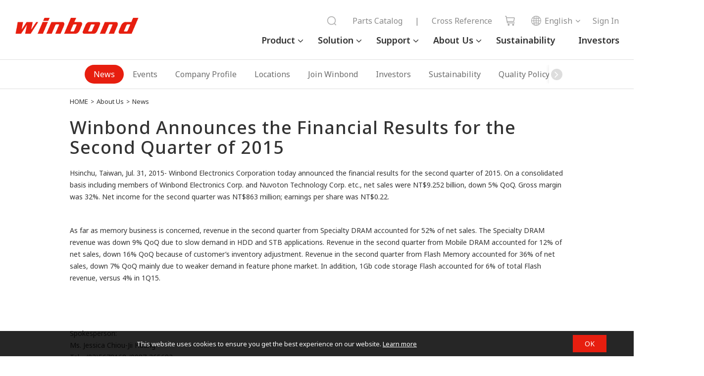

--- FILE ---
content_type: text/html;charset=UTF-8
request_url: https://www.winbond.com/hq/about-winbond/news-and-events/news/news00388.html
body_size: 8304
content:
<!DOCTYPE html PUBLIC "-//W3C//DTD XHTML 1.0 Transitional//EN" "http://www.w3.org/TR/xhtml1/DTD/xhtml1-transitional.dtd">
	<html xmlns="http://www.w3.org/1999/xhtml">
		<head>
			<script nonce="mnqic3RymP" type="text/javascript" src="/hq/system/modules/com.thesys.project.winbond/resources/js/jquery.min.1.8.3.js"></script>
			<!-- mtest
mtest-->
<meta http-equiv="Strict-Transport-Security" content="max-age=31536000;includeSubDomains" /><meta http-equiv="X-UA-Compatible" content="IE=edge" />
			<meta http-equiv="Content-Type" content="text/html; charset=utf-8" />
			<meta name="viewport" content="width=device-width, initial-scale=1.0, user-scalable=no, minimum-scale=1.0, maximum-scale=1.0" />
			<meta name="msapplication-tap-highlight" content="no" />
			<meta name="apple-mobile-web-app-capable" content="yes" />
			<!-- detail  -->
					<title>News - Winbond Announces the Financial Results for the Second Quarter of 2015 - Winbond</title>
			<meta name="description" content=""> 
			<meta name="keywords" content="">
			<meta property="og:locale" content="en"/>
			<meta property="og:title" content="News - Winbond Announces the Financial Results for the Second Quarter of 2015 - Winbond"/>
			<meta property="og:description" content=""/>
			<meta property="og:type" content="website"/>
			<meta property="og:image" content="https://www.winbond.com/export/system/modules/com.thesys.project.winbond/resources/images/logo.gif"/>
			<link rel="amphtml" href="https://www.winbond.com/hq/amp.html?__locale=en&url=%2Fabout-winbond%2Fnews-and-events%2Fnews%2Fnews00388.htmlnull" />
<link rel="canonical" href="https://www.winbond.com/hq/about-winbond/news-and-events/news/news00388.html?__locale=en"/>
<!--<link rel="stylesheet" href="/export/system/modules/com.thesys.project.winbond/resources/css/font-awesome.min.css">
			<link rel="stylesheet" href="/export/system/modules/com.thesys.project.winbond/resources/css/owl.carousel.min.css_1914477805.css">
			<link rel="stylesheet" href="/export/system/modules/com.thesys.project.winbond/resources/css/owl.theme.winbond.css_1914477806.css">
			<link rel="stylesheet" href="/export/system/modules/com.thesys.project.winbond/resources/css/bootstrap.min.css">-->
			<link rel="stylesheet" href="/export/system/modules/com.thesys.project.winbond/resources/css/style.css_1914478768.css">
			<link rel="stylesheet" href="/export/system/modules/com.thesys.project.winbond/resources/css/index.css_1914477805.css">
			<link rel="stylesheet" href="/export/system/modules/com.thesys.project.winbond/resources/css/default.css_1914477811.css">
			<link rel="stylesheet" href="/export/system/modules/com.thesys.project.winbond/resources/css/content.css_1914477807.css">
			<link rel="stylesheet" href="/export/system/modules/com.thesys.project.winbond/resources/css/style_search.css">
			<link rel="stylesheet" href="/export/system/modules/com.thesys.project.winbond/resources/css/jquery.dataTables.min.css_1914477806.css">
			<link rel="stylesheet" href="/export/system/modules/com.thesys.project.winbond/resources/css/dataTables.fixedColumns.css_1914477806.css">
			<link rel="stylesheet" href="/export/system/modules/com.thesys.project.winbond/resources/css/fixedHeader.dataTables.min.css">

			<link rel="stylesheet" href="/export/system/modules/com.thesys.project.winbond/resources/css/product.css_1914479727.css">
			<link rel="stylesheet" href="/export/system/modules/com.thesys.project.winbond/resources/css/about.css">
			<link rel="stylesheet" href="/export/system/modules/com.thesys.project.winbond/resources/css/support.css">
			<link rel="stylesheet" href="/export/system/modules/com.thesys.project.winbond/resources/css/application.css">
			<link rel="stylesheet" href="/export/system/modules/com.thesys.project.winbond/resources/css/member.css">
			<link rel="stylesheet" href="/export/system/modules/com.thesys.project.winbond/resources/css/video.css">
			<link rel="stylesheet" href="/export/system/modules/com.thesys.project.winbond/resources/css/zebra_datepicker/thesys_zebra_datepicker.css">
			<link rel="stylesheet" href="/export/system/modules/com.thesys.project.winbond/resources/css/jquery.rateyo.min.css"/>
			<link rel="stylesheet" href="/export/system/modules/com.thesys.project.winbond/resources/css/scrolltabs.css"/>
			<link rel="stylesheet" href="/export/system/modules/com.thesys.project.winbond/resources/css/slimmenu.css"/>
			<link rel="stylesheet" href="/export/system/modules/com.thesys.project.winbond/resources/css/footable.standalone.css"/>
			<link rel="stylesheet" href="/hq/system/modules/com.thesys.project.winbond/resources/css/WnavCsr.css"/>
			<link rel="stylesheet" href="/export/system/modules/com.thesys.project.winbond/resources/css/submenu.css"/>
			<link rel="shortcut icon" href="/hq/system/modules/com.thesys.project.winbond/resources/images/favicon.ico" type="image/vnd.microsoft.icon"/>
			<link rel="stylesheet" href="/export/system/modules/com.thesys.project.winbond/resources/css/filter_multiple.css_1914477808.css"/>
			<link rel="stylesheet" href="/export/system/modules/com.thesys.project.winbond/resources/css/main_menu.css_1914476845.css"/>
			<link rel="stylesheet" href="https://cdn.jsdelivr.net/npm/swiper@11/swiper-bundle.min.css" />

			<script nonce="mnqic3RymP" type="text/javascript" src="/hq/system/modules/com.thesys.project.winbond/resources/js/jquery-validation/jquery.validate.js?v=1.0"></script>
			<script type="text/javascript" nonce="mnqic3RymP">
				$(document).ready(function(){
					var validator = $(".validateForm").validate();
					
					$(".validateForm button[type=reset]").on('click', function(){
						var form = $(this).parents(".validateForm");
						validator.resetForm();
						clearForm(form);
					})					
					
				})
			</script>
			<script nonce="mnqic3RymP" src="/hq/system/modules/com.thesys.project.winbond/resources/js/bootstrap.min.js"></script>
			<script nonce="mnqic3RymP" src="/hq/system/modules/com.thesys.project.winbond/resources/js/bootstrap.file-input.js"></script>
			<script nonce="mnqic3RymP" src="/hq/system/modules/com.thesys.project.winbond/resources/js/owl.carousel.min.js"></script>
			<script nonce="mnqic3RymP" src="/hq/system/modules/com.thesys.project.winbond/resources/js/jquery.rwdImageMaps.min.js"></script>
			<script nonce="mnqic3RymP" src="/hq/system/modules/com.thesys.project.winbond/resources/js/jquery.rateyo.min.js"></script>
			<script nonce="mnqic3RymP" src="/hq/system/modules/com.thesys.project.winbond/resources/js/jquery.sticky.js"></script>
			<script nonce="mnqic3RymP" src="/hq/system/modules/com.thesys.project.winbond/resources/js/jquery.dataTables.min.js?v=20240507"></script>			
			<script nonce="mnqic3RymP" src="/hq/system/modules/com.thesys.project.winbond/resources/js/jquery.form.js"></script>			
			<script nonce="mnqic3RymP" src="/hq/system/modules/com.thesys.project.winbond/resources/js/dataTables.fixedColumns.min.js?v=20240507"></script>
			<script nonce="mnqic3RymP" src="/hq/system/modules/com.thesys.project.winbond/resources/js/dataTables.fixedHeader.min.js?v=20240507"></script>
			<script nonce="mnqic3RymP" src="/hq/system/modules/com.thesys.project.winbond/resources/js/dataTable.js?v=20240507"></script>
			<script nonce="mnqic3RymP" src="/hq/system/modules/com.thesys.project.winbond/resources/js/footable.js"></script>
			<!--<script src="/hq/system/modules/com.thesys.project.winbond/resources/js/thesys-nav.js"></script>-->
			<script nonce="mnqic3RymP" src="/hq/system/modules/com.thesys.project.winbond/resources/js/thesys.js?__locale=en&v=1.04"></script>
			<script nonce="mnqic3RymP" src="/hq/system/modules/com.thesys.project.winbond/resources/js/thesys_zebra_datepicker.js"></script>			
			<!--<script src="/hq/system/modules/com.thesys.project.winbond/resources/js/WebChatEntry.js"></script>-->
			<script nonce="mnqic3RymP" src="https://cdn.jsdelivr.net/npm/swiper@11/swiper-bundle.min.js"></script>
			
			<!-- index.html  頁面的圖片需要特別處理，其餘頁面不使用-->
			<!--判斷瀏覽器語系 START-->
			<script type="text/javascript" nonce="mnqic3RymP">
				var userLang = "";		
				userLang = userLang.toLowerCase().replace("-","").replace("_","");
				//console.log("f:"+userLang);
				var href = location.href;
				href = href.substring(0,href.indexOf("?"));
				if(userLang =="zh" || userLang =="zhsg" || userLang =="zhcn") userLang = "zh";
				else if(userLang == "zhtw" || userLang == "zhhk" || userLang == "zhmo") userLang = "zh_TW";
				else if(userLang == "ja") userLang = "ja";
				else userLang = "en";
				//console.log("s:"+userLang);
								
					location.replace(href+"?__locale="+userLang);
				</script>
			<!--判斷瀏覽器語系 END-->
			
			<!-- Google Tag Manager -->
			<script nonce="mnqic3RymP">(function(w,d,s,l,i){w[l]=w[l]||[];w[l].push({'gtm.start':
			new Date().getTime(),event:'gtm.js'});var f=d.getElementsByTagName(s)[0],
			j=d.createElement(s),dl=l!='dataLayer'?'&l='+l:'';j.async=true;j.src=
			'https://www.googletagmanager.com/gtm.js?id='+i+dl;f.parentNode.insertBefore(j,f);
			})(window,document,'script','dataLayer','GTM-TBV34KS');</script>
			<!-- End Google Tag Manager -->
			<!-- Google Tag Manager -->
			<!--<script nonce="mnqic3RymP">(function(w,d,s,l,i){w[l]=w[l]||[];w[l].push({'gtm.start':
			new Date().getTime(),event:'gtm.js'});var f=d.getElementsByTagName(s)[0],
			j=d.createElement(s),dl=l!='dataLayer'?'&l='+l:'';j.async=true;j.src=
			'https://www.googletagmanager.com/gtm.js?id='+i+dl;f.parentNode.insertBefore(j,f);
			})(window,document,'script','dataLayer','GTM-WMC6HSK');</script>-->
			<!-- End Google Tag Manager -->
			<!-- Google Tag Manager -->
			<!--<script id="gtmScript" nonce="mnqic3RymP">(function(w,d,s,l,i){w[l]=w[l]||[];w[l].push({'gtm.start':
			new Date().getTime(),event:'gtm.js'});var f=d.getElementsByTagName(s)[0],
			j=d.createElement(s),dl=l!='dataLayer'?'&l='+l:'';j.async=true;j.src=
			'https://www.googletagmanager.com/gtm.js?id='+i+dl;f.parentNode.insertBefore(j,f);
			})(window,document,'script','dataLayer','GTM-NW36MKV9');</script>-->
			<!-- End Google Tag Manager -->
			
			</head>
		<body class=" en">
			<input type="hidden" class="cspJsNonce" value="mnqic3RymP" />
			


<div class="topBlk_v2">
				<div class="hamburger">
					<div class="bar1"></div>
					<div class="bar2"></div>
					<div class="bar3"></div>
				</div>
				<div class="left">
					<div class="logo"><a href="/hq/?__locale=en" title="Winbond"><img src="/export/system/modules/com.thesys.project.winbond/resources/images/logo.png_1914476845.png"></a></div>
				</div>
				<div class="right">
					<div class="menu">
						<ul>
						<li class="dropdown">
								<a href="/hq/product/?__locale=en">Product</a>
								<ul class="dropdown-menu">
										<li class="dropdown-item-title dropdown"><a href="/hq/product/customized-memory-solution/?__locale=en">Customized Memory Solution</a>
														<ul>
																<li class="dropdown-item"><a href="/hq/product/customized-memory-solution/cube/?__locale=en">CUBE(3DCaaS™)</a></li>
																<li class="dropdown-item"><a href="/hq/product/customized-memory-solution/psram/?__locale=en">PSRAM</a></li>
																<li class="dropdown-item"><a href="/hq/product/customized-memory-solution/ddr-sdr/?__locale=en">DDR/SDR</a></li>
																<li class="dropdown-item"><a href="/hq/product/customized-memory-solution/lpddr-lpsdr/?__locale=en">LPDDR/LPSDR</a></li>
																<li class="dropdown-item"><a href="/hq/product/customized-memory-solution/kgd/?__locale=en">KGD</a></li>
																</ul>
														</li>
												<li class="dropdown-item-title dropdown"><a href="/hq/product/code-storage-flash-memory/?__locale=en">Code Storage Flash Memory</a>
														<ul>
																<li class="dropdown-item"><a href="/hq/product/code-storage-flash-memory/serial-nor-flash/?__locale=en">Serial NOR Flash</a></li>
																<li class="dropdown-item"><a href="/hq/product/code-storage-flash-memory/1.2v-serial-nor-flash/?__locale=en">1.2V Serial NOR Flash</a></li>
																<li class="dropdown-item"><a href="/hq/product/code-storage-flash-memory/octal-nor-flash/?__locale=en">Octal NOR Flash</a></li>
																<li class="dropdown-item"><a href="/hq/product/code-storage-flash-memory/qspinand-flash/?__locale=en">QspiNAND Flash</a></li>
																<li class="dropdown-item"><a href="/hq/product/code-storage-flash-memory/octalnand-flash/?__locale=en">OctalNAND Flash</a></li>
																<li class="dropdown-item"><a href="/hq/product/code-storage-flash-memory/slc-nand-flash/?__locale=en">SLC NAND Flash</a></li>
																<li class="dropdown-item"><a href="/hq/product/code-storage-flash-memory/nand-based-mcp/?__locale=en">NAND Based MCP</a></li>
																<li class="dropdown-item"><a href="/hq/product/code-storage-flash-memory/spistack-flash/?__locale=en">SpiStack<sup>®</sup> Flash</a></li>
																<li class="dropdown-item"><a href="/hq/product/code-storage-flash-memory/authentication-flash/?__locale=en">Authentication Flash</a></li>
																<li class="dropdown-item"><a href="/hq/product/code-storage-flash-memory/kgd/?__locale=en">KGD</a></li>
																</ul>
														</li>
												<li class="dropdown-item-title dropdown"><a href="/hq/product/trustme/?__locale=en">TrustME<sup>®</sup></a>
														<ul>
																<li class="dropdown-item"><a href="/hq/product/trustme/w77q-trustme-secure-flash-memory/?__locale=en">W77Q Secure Flash Memory</a></li>
																<li class="dropdown-item"><a href="/hq/product/trustme/w75f-trustme-secure-memory-element/?__locale=en">W75F Secure Memory Element</a></li>
																<li class="dropdown-item"><a href="/hq/product/trustme/w77t-secure-flash-memory/?__locale=en">W77T Octal NOR Secure Flash Memory</a></li>
																</ul>
														</li>
												</ul>
								</li>
						<li class="dropdown">
								<a href="/hq/application/?__locale=en">Solution</a>
								<ul class="dropdown-menu">
										<li class="dropdown-item-title"><a href="/hq/application/automotive/?__locale=en">Automotive</a></li>
												<li class="dropdown-item-title"><a href="/hq/application/industrial/?__locale=en">Industrial</a></li>
												<li class="dropdown-item-title"><a href="/hq/application/mobile-networking/?__locale=en">Communication</a></li>
												<li class="dropdown-item-title"><a href="/hq/application/computer/?__locale=en">Computer</a></li>
												<li class="dropdown-item-title"><a href="/hq/application/consumer/?__locale=en">Consumer</a></li>
												</ul>
								</li>
						<li class="dropdown">
								<a href="/hq/support/?__locale=en">Support</a>
								<ul class="dropdown-menu">
										<li class="dropdown-item-title"><a href="/hq/support/documentation/?__locale=en">Documentation</a></li>
												<li class="dropdown-item-title"><a href="/hq/support/sales-support/?__locale=en">Sales Support</a></li>
												<li class="dropdown-item-title"><a href="/hq/support/technical-support/?__locale=en">Technical Support</a></li>
												<li class="dropdown-item-title"><a href="/hq/support/security-issue-support/?__locale=en">Security Issue Support</a></li>
												<li class="dropdown-item-title"><a href="/hq/support/wplp/?__locale=en">Product Longevity Program</a></li>
												<li class="dropdown-item-title"><a href="/hq/support/carbon-footprint/?__locale=en">Carbon Footprint</a></li>
												<li class="dropdown-item-title"><a href="/hq/support/newPartners/?__locale=en">Partners</a></li>
												<li class="dropdown-item-title"><a href="/hq/support/new-solution-network/?__locale=en">Solution Network</a></li>
												<li class="dropdown-item-title"><a href="/hq/support/online-learning/?__locale=en">Online Learning</a></li>
												<li class="dropdown-item-title"><a href="/hq/support/faq/?__locale=en">FAQ</a></li>
												</ul>
								</li>
						<li class="dropdown">
								<a href="/hq/about-winbond/?__locale=en">About Us</a>
								<ul class="dropdown-menu">
										<li class="dropdown-item-title"><a href="/hq/about-winbond/news/?__locale=en">News</a></li>
												<li class="dropdown-item-title"><a href="/hq/about-winbond/events/?__locale=en">Events</a></li>
												<li class="dropdown-item-title"><a href="/hq/about-winbond/company-profile/?__locale=en">Company Profile</a></li>
												<li class="dropdown-item-title"><a href="/hq/about-winbond/locations/?__locale=en">Locations</a></li>
												<li class="dropdown-item-title"><a href="/hq/about-winbond/human-resources/?__locale=en">Join Winbond</a></li>
												<li class="dropdown-item-title"><a href="/hq/about-winbond/investor/?__locale=en">Investors</a></li>
												<li class="dropdown-item-title"><a href="/hq/about-winbond/csr-new/?__locale=en">Sustainability</a></li>
												<li class="dropdown-item-title"><a href="/hq/about-winbond/quality-policy/?__locale=en">Quality Policy</a></li>
												<li class="dropdown-item-title"><a href="/hq/about-winbond/Legal/?__locale=en">Legal</a></li>
												<li class="dropdown-item-title"><a href="/hq/about-winbond/information-safety/?__locale=en">Information Security</a></li>
												<li class="dropdown-item-title"><a href="/hq/about-winbond/supplier-area/?__locale=en">Supplier Area</a></li>
												</ul>
								</li>
						<li><a href="/hq/about-winbond/csr-new/?__locale=en">Sustainability</a></li>
							<li><a href="/hq/about-winbond/investor/investor-conference/?__locale=en">Investors</a></li>
							
						</ul>
					</div>
					<div class="topnav">
						<ul>
							<li class="searchBar">
								<script nonce="mnqic3RymP">
									function headerSearch(){
										var keyword = $("form[name=topSearchForm]>input[name=q]").val();
										if(keyword.length == 0){
											alert("Please enter the keyword for your search");
											return false;
										}
										//$("form[name=topSearchForm]>input[name=q]").val(encodeURI(keyword));
									}
								</script>
								<form action="/hq/search/newIndex.jsp?__locale=en" method="get" onsubmit="return headerSearch()" name="topSearchForm">
									<div class="filter_search">
										<input type="text" name="q" placeholder="Search" class="from-txt" maxlength="20" />
										<input type="hidden" name="__locale" value="en" />
										<button type="submit"><img src="/export/system/modules/com.thesys.project.winbond/resources/images/search.png"></button>
										<div id="" class="search_history">
											<div class="title">
												Recent searches
												<button type="button" class="btn-remove">✕</button>
											</div>
											<!-- <div class="no-data">NO DATA......</div> -->
											<ul>
												<li data-value="Pseudo SRAM"><a href="#">Pseudo SRAM</a>
												</li>
												<li data-value="W989D2KBJ"><a href="#">W989D2KBJ</a>
												</li>
												<li data-value="W959D8NFY"><a href="#">W959D8NFY</a>
												</li>
												<li data-value="HYPERRAM™"><a href="#">HYPERRAM™</a>
												</li>
												<li data-value="W956D8MBY"><a href="#">W956D8MBY</a>
												</li>
												<li data-value="W989D6KBG"><a href="#">W989D6KBG</a>
												</li>
											</ul>
										</div>
									</div>
								</form>
							</li>
							
							<li><a href="/hq/new-online-purchasing-guide/">Parts Catalog</a></li>
							<li><a>|</a></li>
							<li><a href="/hq/support/documentation/?__locale=en&line=&family=&category=/.categories/resources/cross-reference/&pno=">Cross Reference</a></li>
							<li class="icon"><a href="/hq/where-to-buy/?__locale=en"><img src="/export/system/modules/com.thesys.project.winbond/resources/images/cart.png"><span>shop</span></a></li>
							<li class="lang">
								<ul class="langBlk">
									<li>
										<a><img src="/export/system/modules/com.thesys.project.winbond/resources/images/globe.png">English</a><ul style="display:none;">
											<li><a href="?__locale=zh_TW" ref="__locale=zh_TW">繁體中文</a></li><li><a href="?__locale=zh" ref="__locale=zh">简体中文</a></li><li><a href="?__locale=ja" ref="__locale=ja">日本語</a></li></ul>    
									</li>
								</ul>
							</li>
							<form action="/hq/signin/?__locale=en" id="signinForm" method="GET">
										<input type="hidden" name="backUrl" id="backUrl"/>
										<input type="hidden" name="__locale" value="en"/>
									</form>
										<li class="login"><a href="#signinForm" class="btnSignin"><span>Sign In</span></a></li>
										<script nonce="mnqic3RymP">
										$(".btnSignin").on('click', function(){
											$("#backUrl").val(location.href);
											$("#signinForm").submit();
											return false;
										});
									</script>
								</ul>
					</div>
					
				</div>
				
				</div>
			<script nonce="mnqic3RymP" src="/hq/system/modules/com.thesys.project.winbond/resources/js/jquery.scrolltabs.js"></script>
			<script nonce="mnqic3RymP" src="/hq/system/modules/com.thesys.project.winbond/resources/js/jquery.slimmenu.js"></script>
			<script nonce="mnqic3RymP" src="/hq/system/modules/com.thesys.project.winbond/resources/js/jquery.easing.min.js"></script>
			<script nonce="mnqic3RymP" src="/hq/system/modules/com.thesys.project.winbond/resources/js/main_menu.js"></script>
			<script nonce="mnqic3RymP">
				$('ul.slimmenu').slimmenu({
					resizeWidth: '980',
					collapserTitle: 'Menu',
					easingEffect:'easeInOutQuint',
					animSpeed:'medium',
					indentChildren: true,
					childrenIndenter: '&raquo;'
				});
			</script>
			<script nonce="mnqic3RymP">
					$(".langBlk li").on('mouseenter', function(){
						var ul = $(this).find("ul");
						ul.show();
					}).on('mouseleave', function(){
						var ul = $(this).find("ul");
						ul.hide();
					})
				</script>
			<div class="mainBlk">
					<script nonce="mnqic3RymP">
						$(document).ready(function(){
							$("#solution").width($("#solution .blk").width());
							$("#solution").css("min-width",$(window).width());
						})
					</script>
					
					<div class="tabAnchorBlk" id="solution" style="" >
						
						<div class="swiper mySwiper" >
							<div class="swiper-wrapper">
								<div class="swiper-slide active"><a href="/hq/about-winbond/news/?__locale=en">News</a></div>
												<div class="swiper-slide "><a href="/hq/about-winbond/events/?__locale=en">Events</a></div>
												<div class="swiper-slide "><a href="/hq/about-winbond/company-profile/?__locale=en">Company Profile</a></div>
												<div class="swiper-slide "><a href="/hq/about-winbond/locations/?__locale=en">Locations</a></div>
												<div class="swiper-slide "><a href="/hq/about-winbond/human-resources/?__locale=en">Join Winbond</a></div>
												<div class="swiper-slide "><a href="/hq/about-winbond/investor/?__locale=en">Investors</a></div>
												<div class="swiper-slide "><a href="/hq/about-winbond/csr-new/?__locale=en">Sustainability</a></div>
												<div class="swiper-slide "><a href="/hq/about-winbond/quality-policy/?__locale=en">Quality Policy</a></div>
												<div class="swiper-slide "><a href="/hq/about-winbond/Legal/?__locale=en">Legal</a></div>
												<div class="swiper-slide "><a href="/hq/about-winbond/information-safety/?__locale=en">Information Security</a></div>
												<div class="swiper-slide "><a href="/hq/about-winbond/supplier-area/?__locale=en">Supplier Area</a></div>
												</div>
							<div class="shadow-right"></div>
							<div class="shadow-left"></div>
							<style>
								.swiper-wrapper {
									justify-content: center;
								}

								.swiper-slide {
									font-size: 16px;
									display: flex;
									justify-content: center;
									align-items: center;
									width: auto;
									color: #6d6d6d;
									line-height: 38px;
									border-radius: 30px;
									padding: 0 1.125rem;
								}

								.swiper-slide.active {
									background-color: #e71e0f;
								}

								.swiper-slide.active a {
									color: #fff;
								}
								.shadow-right::before {
									content: '\f105';
									font-family: FontAwesome;
									background-color: #ddd;
									color: #fff;
									display: inline-block;
									border-radius: 50%;
									width: 23px;
									height: 23px;
									text-align: center;
									line-height: 22px;
									margin-top: 8px;
									font-size:22px;
								}

								.shadow-left::before {
									content: '\f104';
									font-family: FontAwesome;
									background-color: #ddd;
									color: #fff;
									display: inline-block;
									border-radius: 50%;
									width: 23px;
									height: 23px;
									text-align: center;
									line-height: 22px;
									margin-top: 8px;
									font-size:22px;
								}
							</style>
							<!-- Swiper JS -->
							<script nonce="mnqic3RymP">
								var swiper = new Swiper(".mySwiper", {
									slidesPerView: "auto",
									freeMode: true,
									slideToClickedSlide: true,
									on: {
										init: function () {
											updateWrapperJustify(this);
											var $active = $(".swiper-slide.active");
											if ($active.length) {
												var index = $active.index();
												this.slideTo(index, 0, false);
											}
										},
										resize: function () {
											updateWrapperJustify(this);
										},
									},
									navigation: {
										nextEl: ".shadow-right",
										prevEl: ".shadow-left",
									},
								});

								function updateWrapperJustify(swiper) {
									var $wrapper = $(swiper.wrapperEl); // swiper-wrapper
									var $slides = $(swiper.slides);

									// 計算 slides 總寬度
									var totalWidth = 0;
									$slides.each(function () {
										totalWidth += $(this).outerWidth(true); // 包含 margin
									});

									if (totalWidth <= $wrapper.outerWidth()) {
										$wrapper.css("justify-content", "center");
									} else {
										$wrapper.css("justify-content", "flex-start");
									}
								}
							</script>
						</div>
						
						</div>
					
					<div class="wrapper">
							<div class="breadCrumbBlk">
									<a href="/hq/?__locale=en">HOME</a>&gt;
									<a href="/hq/about-winbond/?__locale=en">About Us</a> &gt; <a href="/hq/about-winbond/news-and-events/news/?__locale=en">News</a> </div>
								<div id="ContentTitle" class="titleBlk">
									<h1>
												Winbond Announces the Financial Results for the Second Quarter of 2015</h1>
										</div>
							</div>
						
					<article class="containerBlk" id="rightcol">
			<p>Hsinchu, Taiwan, Jul. 31, 2015- Winbond Electronics Corporation today announced the financial results for the second quarter of 2015. On a consolidated basis including members of Winbond Electronics Corp. and Nuvoton Technology Corp. etc., net sales were NT$9.252 billion, down 5% QoQ. Gross margin was 32%. Net income for the second quarter was NT$863 million; earnings per share was NT$0.22.</p>
<p><br />As far as memory business is concerned, revenue in the second quarter from Specialty DRAM accounted for 52% of net sales. The Specialty DRAM revenue was down 9% QoQ due to slow demand in HDD and STB applications. Revenue in the second quarter from Mobile DRAM accounted for 12% of net sales, down 16% QoQ because of customer’s inventory adjustment. Revenue in the second quarter from Flash Memory accounted for 36% of net sales, down 7% QoQ mainly due to weaker demand in feature phone market. In addition, 1Gb code storage Flash accounted for 6% of total Flash revenue, versus 4% in 1Q15.</p>
<p> </p>
<p><br />Spokesperson:<br />Ms. Jessica Chiou-Jii Huang<br />Tel：(03)5678168 /0987-365682</p>
<p>News Liaison :<br />Mandy Wang<br />Tel：0975-995525<br />E-mail: YCWang16@winbond.com</p>
<p> </p></article>
		<!-- JSON-LD markup generated by Google Structured Data Markup Helper. -->
		<script type="application/ld+json" nonce="mnqic3RymP">
		{
		  "@context" : "http://schema.org",
		  "@type" : "Article",
		  "name" : "Winbond Announces the Financial Results for the Second Quarter of 2015",
		  "author" : {
			"@type" : "Person",
			"name" : "Winbond"
		  },
		  "articleSection" : "Security",
		  "articleBody" : "<p>Hsinchu, Taiwan, Jul. 31, 2015- Winbond Electronics Corporation today announced the financial results for the second quarter of 2015. On a consolidated basis including members of Winbond Electronics Corp. and Nuvoton Technology Corp. etc., net sales were NT$9.252 billion, down 5% QoQ. Gross margin was 32%. Net income for the second quarter was NT$863 million; earnings per share was NT$0.22.</p><p><br />As far as memory business is concerned, revenue in the second quarter from Specialty DRAM accounted for 52% of net sales. The Specialty DRAM revenue was down 9% QoQ due to slow demand in HDD and STB applications. Revenue in the second quarter from Mobile DRAM accounted for 12% of net sales, down 16% QoQ because of customer’s inventory adjustment. Revenue in the second quarter from Flash Memory accounted for 36% of net sales, down 7% QoQ mainly due to weaker demand in feature phone market. In addition, 1Gb code storage Flash accounted for 6% of total Flash revenue, versus 4% in 1Q15.</p><p> </p><p><br />Spokesperson:<br />Ms. Jessica Chiou-Jii Huang<br />Tel：(03)5678168 /0987-365682</p><p>News Liaison :<br />Mandy Wang<br />Tel：0975-995525<br />E-mail: YCWang16@winbond.com</p><p> </p>",
		  "url" : "https://www.winbond.com/hq/about-winbond/news-and-events/news/news00388.html?__locale=en",
		  "publisher" : {
			"@type" : "Organization",
			"name" : "Winbond Electronics Corporation America"
		  }
		}
		</script>
		<style>
			#rightcol ul li{
				line-height:1.6;
				margin:.4em;
			}
		</style>
	</div>
					<div class="contactBlk">
					<a href="javascript:void(0);" data-toggle="modal" data-target="#contactModal" style="height:112px;width:42px;"><span style="color:#fff;transform:rotate(90deg);width:80px;white-space:nowrap;">Contact us</span></a>
				</div>
				<!--聯絡我們-->
				<div id="contactModal" class="modal fade" role="dialog" data-keyboard="true" style="top: 33%;display:none;" >
						<div class="modal-dialog">
							<div class="modal-content">
								<div class="modal-header">
									<div class="modal-title">Contact us</div>
									<button type="button" class="close" data-dismiss="modal" aria-label="Close" title="close window">Close</button>
								</div>
								<div class="modal-body" style="padding: 20px;">
								
									<p>Winbond we deliver good customer services, any related inquiries, please contact Winbond via various channels below:&nbsp;</p>
<ul style="padding: 20px 30px;">
<li>For product technical issue, please visit&nbsp;<a href="https://www.winbond.com/hq/support/technical-support/?__locale=en">Technical Support</a></li>
<li>For sales request, please visit&nbsp;<a href="https://www.winbond.com/hq/support/sales-support/?__locale=en">Sales Support</a></li>
<li>For Investor Relations, please contact&nbsp;<a href="mailto:IR@winbond.com">IR@winbond.com</a></li>
<li>For Human Resource, please contact&nbsp;<a href="mailto:humanresource@winbond.com">HR Support</a></li>
<li>For CSR/ESG, please contact&nbsp;<a href="mailto:ESG@winbond.com">ESG@winbond.com</a></li>
</ul></div>
							</div>
						</div>
					</div>
					<script nonce="mnqic3RymP">
						if(document.body.scrollHeight > window.innerHeight){
							$(window).on('scroll', function(){
								if ($(this).scrollTop() > 20) {
									$('.contactBlk').fadeIn().toggleClass("active").css('display', 'block');
								} else {
									$('.contactBlk').fadeOut();
								};
							});
						}else{
							$('.contactBlk').fadeIn().toggleClass("active").css('display', 'block');
							//$('.contactBlk').fadeIn().toggleClass("active").css('display', 'block').css('position','relative').css('left','calc(100% - 40px)');
						}
					</script>
			<div class="copyRightBlk">
				<div class="wrapper">
					<div class="group"><p>Copyright © Winbond All Rights Reserved.</p></div>
					<ul>
						<li><a href="/hq/?__locale=en">HOME</a></li>
						<li>
							<a href="/hq/sitemap/?__locale=en">Sitemap</a>
						</li>
						<li>
							<a href="/hq/about-winbond/Legal/terms-of-use/?__locale=en">Terms and Conditions</a>
						</li>
						<li>
							<a href="/hq/about-winbond/Legal/privacy-policy/?__locale=en">Privacy Policy</a>
						</li>
					</ul>
				</div>
			</div>
			<script nonce="mnqic3RymP">
				(function(i,s,o,g,r,a,m){i['GoogleAnalyticsObject']=r;i[r]=i[r]||function(){
					(i[r].q=i[r].q||[]).push(arguments)},i[r].l=1*new Date();a=s.createElement(o),
						m=s.getElementsByTagName(o)[0];a.async=1;a.src=g;m.parentNode.insertBefore(a,m)
										})(window,document,'script','//www.google-analytics.com/analytics.js','ga');
				
				ga('create', 'UA-8596074-1', 'auto');
				ga('send', 'pageview');
				
			</script>
			<!-- Google tag (gtag.js) -->
			<script nonce="mnqic3RymP" async src="https://www.googletagmanager.com/gtag/js?id=G-BSG1Q6E6XB"></script>
			<script nonce="mnqic3RymP">
			  window.dataLayer = window.dataLayer || [];
			  function gtag(){dataLayer.push(arguments);}
			  gtag('js', new Date());
			
			  //延後送出
              gtag('config', 'G-BSG1Q6E6XB', { send_page_view: false });
              
              $(document).ready(function() {
                  var userId = "";
                  
                  if (userId && userId !== "") {
                      gtag('set', { 'user_id': userId });
                  }
                  //送出
                  gtag('event', 'page_view', {
                      page_title: document.title,
                      page_location: window.location.href
                  });
              });
			</script>
			<!-- Google Tag Manager (noscript) -->
			<noscript ><iframe src="https://www.googletagmanager.com/ns.html?id=GTM-TBV34KS"
						  height="0" width="0" style="display:none;visibility:hidden"></iframe></noscript>
			<!-- End Google Tag Manager (noscript) -->
			<!-- Google Tag Manager (noscript) -->
			<noscript ><iframe src="https://www.googletagmanager.com/ns.html?id=GTM-WMC6HSK"
						  height="0" width="0" style="display:none;visibility:hidden"></iframe></noscript>
			<!-- End Google Tag Manager (noscript) -->
			<!-- 第三方連結---Start-->
			<div id="dialog-TPSCheck" class="modal fade" role="dialog" data-keyboard="true">
				<div class="modal-dialog">
					<div class="modal-content">
						<div class="modal-header">
							<div class="modal-title">Links to Third Party Sites</div>
							<button type="button" class="close" data-dismiss="modal" aria-label="Close" title="close window">Close</button>
						</div>
						<div class="modal-body">
							<p>You are now leaving our web site. The web site you wish to link to is owned or operated by an entity other than Winbond Electronics Corporation. We do not control this third party web site. WEC provides links to other sites solely as a convenience for you. WEC does not endorse or make any representations or warranties about the contents, products or services available there at.</p>              
							<div class="btnBlk">
								<a id="TPSLink" class="btn btn-primary" href="#" target="_blank" >Continue</a>
							</div>
						</div>
					</div>
				</div>
			</div>
			<!--第三方連結--End-->
			<!-- 確認cookies--Start-->
			<div class="cookieBlk">
					<div class="message">
						This website uses cookies to ensure you get the best experience on our website. <a href="/hq/privacy-policy/?__locale=en" target="_blank">Learn more</a></div>
					<div class="btnBlk"><a href="javascript:;">OK</a></div>
				</div>
			<!-- 確認cookies--end-->
			<script nonce="mnqic3RymP">
				$(document).ready(function(){
					//執行第3方Model
					tpsLinkLoad();
					var cookiechecked = readCookie('cookiechecked');
					$(".cookieBlk .btnBlk a").on('click',function(){
						setCookie("cookiechecked", "Y", 1);//設定cookie
						$(this).parent().parent().fadeOut();
					})
				})
				function tpsLinkLoad(){
					$("a.tpsLink").each(function(){
						var href= $(this).attr('href');
						if((href.startsWith('http://') || href.startsWith('https://')) && href.indexOf('www.winbond')==-1 ){
							$(this).on('click',function(){
								TPSCheck2(href);
								$(this).attr("data-toggle","modal");
								$(this).attr("data-target","#dialog-TPSCheck");
							})
						}
					})
					$("#TPSLink").on('click',function(){
						$('#dialog-TPSCheck').modal('toggle');
					})
				}
				//設定cookie
				function setCookie(cname, cvalue, exdays) {
					var expires = '';
					if(exdays != null && exdays != ''){
						if(exdays > 0){
							var d = new Date();
							d.setTime(d.getTime() + (exdays*24*60*60*1000));
							expires = "expires="+ d.toUTCString() +";";
						}else{
							expires = "expires=Thu, 01 Jan 1970 00:00:01 GMT;";
						}
					}
					document.cookie = cname + "=" + cvalue + ";" + expires + "path=/";
				}
				//讀取cookie
				function readCookie(name) {
					var nameEQ = name + "=";
					var ca = document.cookie.split(';');
					for(var i=0;i < ca.length;i++) {
						var c = ca[i];
						while (c.charAt(0)==' ') c = c.substring(1,c.length);
						if (c.indexOf(nameEQ) == 0) return c.substring(nameEQ.length,c.length);
					}
					return null;
				}
				//trim
				function trimFn (str) {
					var newStr = str.replace(/^\s+|\s+$/g, '')
					return newStr;
				}
			</script>
			
			<script type="text/javascript" nonce="mnqic3RymP">
				var wf = '';
				(function() {
					var s = document.getElementsByTagName('link')[0]
					//console.log(s);
					var cssLinks = [
					'/export/system/modules/com.thesys.project.winbond/resources/css/font-awesome.min.css',
					'/export/system/modules/com.thesys.project.winbond/resources/css/owl.carousel.min.css',
					'/export/system/modules/com.thesys.project.winbond/resources/css/owl.theme.winbond.css',
					'/export/system/modules/com.thesys.project.winbond/resources/css/bootstrap.min.css'
					]
					cssLinks.forEach(function(cssLink) {
						//console.log(cssLink);
						wf = document.createElement('link');
						wf.href = cssLink;
						wf.rel = 'stylesheet';
						s.parentNode.insertBefore(wf, s.nextSibling);
					});
					/*
					
					wf = document.createElement('link');
					wf.href = '/export/system/modules/com.thesys.project.winbond/resources/css/font-awesome.min.css';
					wf.rel = 'stylesheet';
					s.parentNode.insertBefore(wf, s.nextSibling);
					
					wf = document.createElement('link');
					wf.href = '/export/system/modules/com.thesys.project.winbond/resources/css/owl.carousel.min.css';
					wf.rel = 'stylesheet';
					s.parentNode.insertBefore(wf, s.nextSibling);
					
					
					wf = document.createElement('link');
					wf.href = '/export/system/modules/com.thesys.project.winbond/resources/css/owl.theme.winbond.css';
					wf.rel = 'stylesheet';
					s.parentNode.insertBefore(wf, s.nextSibling);
					
					
					wf = document.createElement('link');
					wf.href = '/export/system/modules/com.thesys.project.winbond/resources/css/bootstrap.min.css';
					wf.rel = 'stylesheet';
					s.parentNode.insertBefore(wf, s.nextSibling);
					*/
				})();
			</script>
			<script type="text/javascript" nonce="mnqic3RymP">
				_linkedin_partner_id = "587067";
				window._linkedin_data_partner_ids = window._linkedin_data_partner_ids || [];
				window._linkedin_data_partner_ids.push(_linkedin_partner_id);
			</script>
			<!--<script type="text/javascript" nonce="mnqic3RymP">
			(function(l) {
				if (!l){window.lintrk = function(a,b){window.lintrk.q.push([a,b])};
						window.lintrk.q=[]}
				var s = document.getElementsByTagName("script")[0];
				var b = document.createElement("script");
				b.type = "text/javascript";b.async = true;
				b.src = "https://snap.licdn.com/li.lms-analytics/insight.min.js";
				s.parentNode.insertBefore(b, s);})(window.lintrk);
			</script>-->
			<noscript>
				<img height="1" width="1" style="display:none;" alt="" src="https://px.ads.linkedin.com/collect/?pid=587067&fmt=gif" />
			</noscript>
		</body>
	</html>
	

--- FILE ---
content_type: text/html;charset=UTF-8
request_url: https://www.winbond.com/hq/about-winbond/news-and-events/news/news00388.html?__locale=en
body_size: 8302
content:
<!DOCTYPE html PUBLIC "-//W3C//DTD XHTML 1.0 Transitional//EN" "http://www.w3.org/TR/xhtml1/DTD/xhtml1-transitional.dtd">
	<html xmlns="http://www.w3.org/1999/xhtml">
		<head>
			<script nonce="HCpYRbgmJZ" type="text/javascript" src="/hq/system/modules/com.thesys.project.winbond/resources/js/jquery.min.1.8.3.js"></script>
			<!-- mtest
mtest-->
<meta http-equiv="Strict-Transport-Security" content="max-age=31536000;includeSubDomains" /><meta http-equiv="X-UA-Compatible" content="IE=edge" />
			<meta http-equiv="Content-Type" content="text/html; charset=utf-8" />
			<meta name="viewport" content="width=device-width, initial-scale=1.0, user-scalable=no, minimum-scale=1.0, maximum-scale=1.0" />
			<meta name="msapplication-tap-highlight" content="no" />
			<meta name="apple-mobile-web-app-capable" content="yes" />
			<!-- detail  -->
					<title>News - Winbond Announces the Financial Results for the Second Quarter of 2015 - Winbond</title>
			<meta name="description" content=""> 
			<meta name="keywords" content="">
			<meta property="og:locale" content="en"/>
			<meta property="og:title" content="News - Winbond Announces the Financial Results for the Second Quarter of 2015 - Winbond"/>
			<meta property="og:description" content=""/>
			<meta property="og:type" content="website"/>
			<meta property="og:image" content="https://www.winbond.com/export/system/modules/com.thesys.project.winbond/resources/images/logo.gif"/>
			<link rel="amphtml" href="https://www.winbond.com/hq/amp.html?__locale=en&url=%2Fabout-winbond%2Fnews-and-events%2Fnews%2Fnews00388.html%3F" />
<link rel="canonical" href="https://www.winbond.com/hq/about-winbond/news-and-events/news/news00388.html?__locale=en"/>
<!--<link rel="stylesheet" href="/export/system/modules/com.thesys.project.winbond/resources/css/font-awesome.min.css">
			<link rel="stylesheet" href="/export/system/modules/com.thesys.project.winbond/resources/css/owl.carousel.min.css_1914477805.css">
			<link rel="stylesheet" href="/export/system/modules/com.thesys.project.winbond/resources/css/owl.theme.winbond.css_1914477806.css">
			<link rel="stylesheet" href="/export/system/modules/com.thesys.project.winbond/resources/css/bootstrap.min.css">-->
			<link rel="stylesheet" href="/export/system/modules/com.thesys.project.winbond/resources/css/style.css_1914478768.css">
			<link rel="stylesheet" href="/export/system/modules/com.thesys.project.winbond/resources/css/index.css_1914477805.css">
			<link rel="stylesheet" href="/export/system/modules/com.thesys.project.winbond/resources/css/default.css_1914477811.css">
			<link rel="stylesheet" href="/export/system/modules/com.thesys.project.winbond/resources/css/content.css_1914477807.css">
			<link rel="stylesheet" href="/export/system/modules/com.thesys.project.winbond/resources/css/style_search.css">
			<link rel="stylesheet" href="/export/system/modules/com.thesys.project.winbond/resources/css/jquery.dataTables.min.css_1914477806.css">
			<link rel="stylesheet" href="/export/system/modules/com.thesys.project.winbond/resources/css/dataTables.fixedColumns.css_1914477806.css">
			<link rel="stylesheet" href="/export/system/modules/com.thesys.project.winbond/resources/css/fixedHeader.dataTables.min.css">

			<link rel="stylesheet" href="/export/system/modules/com.thesys.project.winbond/resources/css/product.css_1914479727.css">
			<link rel="stylesheet" href="/export/system/modules/com.thesys.project.winbond/resources/css/about.css">
			<link rel="stylesheet" href="/export/system/modules/com.thesys.project.winbond/resources/css/support.css">
			<link rel="stylesheet" href="/export/system/modules/com.thesys.project.winbond/resources/css/application.css">
			<link rel="stylesheet" href="/export/system/modules/com.thesys.project.winbond/resources/css/member.css">
			<link rel="stylesheet" href="/export/system/modules/com.thesys.project.winbond/resources/css/video.css">
			<link rel="stylesheet" href="/export/system/modules/com.thesys.project.winbond/resources/css/zebra_datepicker/thesys_zebra_datepicker.css">
			<link rel="stylesheet" href="/export/system/modules/com.thesys.project.winbond/resources/css/jquery.rateyo.min.css"/>
			<link rel="stylesheet" href="/export/system/modules/com.thesys.project.winbond/resources/css/scrolltabs.css"/>
			<link rel="stylesheet" href="/export/system/modules/com.thesys.project.winbond/resources/css/slimmenu.css"/>
			<link rel="stylesheet" href="/export/system/modules/com.thesys.project.winbond/resources/css/footable.standalone.css"/>
			<link rel="stylesheet" href="/hq/system/modules/com.thesys.project.winbond/resources/css/WnavCsr.css"/>
			<link rel="stylesheet" href="/export/system/modules/com.thesys.project.winbond/resources/css/submenu.css"/>
			<link rel="shortcut icon" href="/hq/system/modules/com.thesys.project.winbond/resources/images/favicon.ico" type="image/vnd.microsoft.icon"/>
			<link rel="stylesheet" href="/export/system/modules/com.thesys.project.winbond/resources/css/filter_multiple.css_1914477808.css"/>
			<link rel="stylesheet" href="/export/system/modules/com.thesys.project.winbond/resources/css/main_menu.css_1914476845.css"/>
			<link rel="stylesheet" href="https://cdn.jsdelivr.net/npm/swiper@11/swiper-bundle.min.css" />

			<script nonce="HCpYRbgmJZ" type="text/javascript" src="/hq/system/modules/com.thesys.project.winbond/resources/js/jquery-validation/jquery.validate.js?v=1.0"></script>
			<script type="text/javascript" nonce="HCpYRbgmJZ">
				$(document).ready(function(){
					var validator = $(".validateForm").validate();
					
					$(".validateForm button[type=reset]").on('click', function(){
						var form = $(this).parents(".validateForm");
						validator.resetForm();
						clearForm(form);
					})					
					
				})
			</script>
			<script nonce="HCpYRbgmJZ" src="/hq/system/modules/com.thesys.project.winbond/resources/js/bootstrap.min.js"></script>
			<script nonce="HCpYRbgmJZ" src="/hq/system/modules/com.thesys.project.winbond/resources/js/bootstrap.file-input.js"></script>
			<script nonce="HCpYRbgmJZ" src="/hq/system/modules/com.thesys.project.winbond/resources/js/owl.carousel.min.js"></script>
			<script nonce="HCpYRbgmJZ" src="/hq/system/modules/com.thesys.project.winbond/resources/js/jquery.rwdImageMaps.min.js"></script>
			<script nonce="HCpYRbgmJZ" src="/hq/system/modules/com.thesys.project.winbond/resources/js/jquery.rateyo.min.js"></script>
			<script nonce="HCpYRbgmJZ" src="/hq/system/modules/com.thesys.project.winbond/resources/js/jquery.sticky.js"></script>
			<script nonce="HCpYRbgmJZ" src="/hq/system/modules/com.thesys.project.winbond/resources/js/jquery.dataTables.min.js?v=20240507"></script>			
			<script nonce="HCpYRbgmJZ" src="/hq/system/modules/com.thesys.project.winbond/resources/js/jquery.form.js"></script>			
			<script nonce="HCpYRbgmJZ" src="/hq/system/modules/com.thesys.project.winbond/resources/js/dataTables.fixedColumns.min.js?v=20240507"></script>
			<script nonce="HCpYRbgmJZ" src="/hq/system/modules/com.thesys.project.winbond/resources/js/dataTables.fixedHeader.min.js?v=20240507"></script>
			<script nonce="HCpYRbgmJZ" src="/hq/system/modules/com.thesys.project.winbond/resources/js/dataTable.js?v=20240507"></script>
			<script nonce="HCpYRbgmJZ" src="/hq/system/modules/com.thesys.project.winbond/resources/js/footable.js"></script>
			<!--<script src="/hq/system/modules/com.thesys.project.winbond/resources/js/thesys-nav.js"></script>-->
			<script nonce="HCpYRbgmJZ" src="/hq/system/modules/com.thesys.project.winbond/resources/js/thesys.js?__locale=en&v=1.04"></script>
			<script nonce="HCpYRbgmJZ" src="/hq/system/modules/com.thesys.project.winbond/resources/js/thesys_zebra_datepicker.js"></script>			
			<!--<script src="/hq/system/modules/com.thesys.project.winbond/resources/js/WebChatEntry.js"></script>-->
			<script nonce="HCpYRbgmJZ" src="https://cdn.jsdelivr.net/npm/swiper@11/swiper-bundle.min.js"></script>
			
			<!-- index.html  頁面的圖片需要特別處理，其餘頁面不使用-->
			<!--判斷瀏覽器語系 START-->
			<script type="text/javascript" nonce="HCpYRbgmJZ">
				var userLang = "";		
				userLang = userLang.toLowerCase().replace("-","").replace("_","");
				//console.log("f:"+userLang);
				var href = location.href;
				href = href.substring(0,href.indexOf("?"));
				if(userLang =="zh" || userLang =="zhsg" || userLang =="zhcn") userLang = "zh";
				else if(userLang == "zhtw" || userLang == "zhhk" || userLang == "zhmo") userLang = "zh_TW";
				else if(userLang == "ja") userLang = "ja";
				else userLang = "en";
				//console.log("s:"+userLang);
				</script>
			<!--判斷瀏覽器語系 END-->
			
			<!-- Google Tag Manager -->
			<script nonce="HCpYRbgmJZ">(function(w,d,s,l,i){w[l]=w[l]||[];w[l].push({'gtm.start':
			new Date().getTime(),event:'gtm.js'});var f=d.getElementsByTagName(s)[0],
			j=d.createElement(s),dl=l!='dataLayer'?'&l='+l:'';j.async=true;j.src=
			'https://www.googletagmanager.com/gtm.js?id='+i+dl;f.parentNode.insertBefore(j,f);
			})(window,document,'script','dataLayer','GTM-TBV34KS');</script>
			<!-- End Google Tag Manager -->
			<!-- Google Tag Manager -->
			<!--<script nonce="HCpYRbgmJZ">(function(w,d,s,l,i){w[l]=w[l]||[];w[l].push({'gtm.start':
			new Date().getTime(),event:'gtm.js'});var f=d.getElementsByTagName(s)[0],
			j=d.createElement(s),dl=l!='dataLayer'?'&l='+l:'';j.async=true;j.src=
			'https://www.googletagmanager.com/gtm.js?id='+i+dl;f.parentNode.insertBefore(j,f);
			})(window,document,'script','dataLayer','GTM-WMC6HSK');</script>-->
			<!-- End Google Tag Manager -->
			<!-- Google Tag Manager -->
			<!--<script id="gtmScript" nonce="HCpYRbgmJZ">(function(w,d,s,l,i){w[l]=w[l]||[];w[l].push({'gtm.start':
			new Date().getTime(),event:'gtm.js'});var f=d.getElementsByTagName(s)[0],
			j=d.createElement(s),dl=l!='dataLayer'?'&l='+l:'';j.async=true;j.src=
			'https://www.googletagmanager.com/gtm.js?id='+i+dl;f.parentNode.insertBefore(j,f);
			})(window,document,'script','dataLayer','GTM-NW36MKV9');</script>-->
			<!-- End Google Tag Manager -->
			
			</head>
		<body class=" en">
			<input type="hidden" class="cspJsNonce" value="HCpYRbgmJZ" />
			


<div class="topBlk_v2">
				<div class="hamburger">
					<div class="bar1"></div>
					<div class="bar2"></div>
					<div class="bar3"></div>
				</div>
				<div class="left">
					<div class="logo"><a href="/hq/?__locale=en" title="Winbond"><img src="/export/system/modules/com.thesys.project.winbond/resources/images/logo.png_1914476845.png"></a></div>
				</div>
				<div class="right">
					<div class="menu">
						<ul>
						<li class="dropdown">
								<a href="/hq/product/?__locale=en">Product</a>
								<ul class="dropdown-menu">
										<li class="dropdown-item-title dropdown"><a href="/hq/product/customized-memory-solution/?__locale=en">Customized Memory Solution</a>
														<ul>
																<li class="dropdown-item"><a href="/hq/product/customized-memory-solution/cube/?__locale=en">CUBE(3DCaaS™)</a></li>
																<li class="dropdown-item"><a href="/hq/product/customized-memory-solution/psram/?__locale=en">PSRAM</a></li>
																<li class="dropdown-item"><a href="/hq/product/customized-memory-solution/ddr-sdr/?__locale=en">DDR/SDR</a></li>
																<li class="dropdown-item"><a href="/hq/product/customized-memory-solution/lpddr-lpsdr/?__locale=en">LPDDR/LPSDR</a></li>
																<li class="dropdown-item"><a href="/hq/product/customized-memory-solution/kgd/?__locale=en">KGD</a></li>
																</ul>
														</li>
												<li class="dropdown-item-title dropdown"><a href="/hq/product/code-storage-flash-memory/?__locale=en">Code Storage Flash Memory</a>
														<ul>
																<li class="dropdown-item"><a href="/hq/product/code-storage-flash-memory/serial-nor-flash/?__locale=en">Serial NOR Flash</a></li>
																<li class="dropdown-item"><a href="/hq/product/code-storage-flash-memory/1.2v-serial-nor-flash/?__locale=en">1.2V Serial NOR Flash</a></li>
																<li class="dropdown-item"><a href="/hq/product/code-storage-flash-memory/octal-nor-flash/?__locale=en">Octal NOR Flash</a></li>
																<li class="dropdown-item"><a href="/hq/product/code-storage-flash-memory/qspinand-flash/?__locale=en">QspiNAND Flash</a></li>
																<li class="dropdown-item"><a href="/hq/product/code-storage-flash-memory/octalnand-flash/?__locale=en">OctalNAND Flash</a></li>
																<li class="dropdown-item"><a href="/hq/product/code-storage-flash-memory/slc-nand-flash/?__locale=en">SLC NAND Flash</a></li>
																<li class="dropdown-item"><a href="/hq/product/code-storage-flash-memory/nand-based-mcp/?__locale=en">NAND Based MCP</a></li>
																<li class="dropdown-item"><a href="/hq/product/code-storage-flash-memory/spistack-flash/?__locale=en">SpiStack<sup>®</sup> Flash</a></li>
																<li class="dropdown-item"><a href="/hq/product/code-storage-flash-memory/authentication-flash/?__locale=en">Authentication Flash</a></li>
																<li class="dropdown-item"><a href="/hq/product/code-storage-flash-memory/kgd/?__locale=en">KGD</a></li>
																</ul>
														</li>
												<li class="dropdown-item-title dropdown"><a href="/hq/product/trustme/?__locale=en">TrustME<sup>®</sup></a>
														<ul>
																<li class="dropdown-item"><a href="/hq/product/trustme/w77q-trustme-secure-flash-memory/?__locale=en">W77Q Secure Flash Memory</a></li>
																<li class="dropdown-item"><a href="/hq/product/trustme/w75f-trustme-secure-memory-element/?__locale=en">W75F Secure Memory Element</a></li>
																<li class="dropdown-item"><a href="/hq/product/trustme/w77t-secure-flash-memory/?__locale=en">W77T Octal NOR Secure Flash Memory</a></li>
																</ul>
														</li>
												</ul>
								</li>
						<li class="dropdown">
								<a href="/hq/application/?__locale=en">Solution</a>
								<ul class="dropdown-menu">
										<li class="dropdown-item-title"><a href="/hq/application/automotive/?__locale=en">Automotive</a></li>
												<li class="dropdown-item-title"><a href="/hq/application/industrial/?__locale=en">Industrial</a></li>
												<li class="dropdown-item-title"><a href="/hq/application/mobile-networking/?__locale=en">Communication</a></li>
												<li class="dropdown-item-title"><a href="/hq/application/computer/?__locale=en">Computer</a></li>
												<li class="dropdown-item-title"><a href="/hq/application/consumer/?__locale=en">Consumer</a></li>
												</ul>
								</li>
						<li class="dropdown">
								<a href="/hq/support/?__locale=en">Support</a>
								<ul class="dropdown-menu">
										<li class="dropdown-item-title"><a href="/hq/support/documentation/?__locale=en">Documentation</a></li>
												<li class="dropdown-item-title"><a href="/hq/support/sales-support/?__locale=en">Sales Support</a></li>
												<li class="dropdown-item-title"><a href="/hq/support/technical-support/?__locale=en">Technical Support</a></li>
												<li class="dropdown-item-title"><a href="/hq/support/security-issue-support/?__locale=en">Security Issue Support</a></li>
												<li class="dropdown-item-title"><a href="/hq/support/wplp/?__locale=en">Product Longevity Program</a></li>
												<li class="dropdown-item-title"><a href="/hq/support/carbon-footprint/?__locale=en">Carbon Footprint</a></li>
												<li class="dropdown-item-title"><a href="/hq/support/newPartners/?__locale=en">Partners</a></li>
												<li class="dropdown-item-title"><a href="/hq/support/new-solution-network/?__locale=en">Solution Network</a></li>
												<li class="dropdown-item-title"><a href="/hq/support/online-learning/?__locale=en">Online Learning</a></li>
												<li class="dropdown-item-title"><a href="/hq/support/faq/?__locale=en">FAQ</a></li>
												</ul>
								</li>
						<li class="dropdown">
								<a href="/hq/about-winbond/?__locale=en">About Us</a>
								<ul class="dropdown-menu">
										<li class="dropdown-item-title"><a href="/hq/about-winbond/news/?__locale=en">News</a></li>
												<li class="dropdown-item-title"><a href="/hq/about-winbond/events/?__locale=en">Events</a></li>
												<li class="dropdown-item-title"><a href="/hq/about-winbond/company-profile/?__locale=en">Company Profile</a></li>
												<li class="dropdown-item-title"><a href="/hq/about-winbond/locations/?__locale=en">Locations</a></li>
												<li class="dropdown-item-title"><a href="/hq/about-winbond/human-resources/?__locale=en">Join Winbond</a></li>
												<li class="dropdown-item-title"><a href="/hq/about-winbond/investor/?__locale=en">Investors</a></li>
												<li class="dropdown-item-title"><a href="/hq/about-winbond/csr-new/?__locale=en">Sustainability</a></li>
												<li class="dropdown-item-title"><a href="/hq/about-winbond/quality-policy/?__locale=en">Quality Policy</a></li>
												<li class="dropdown-item-title"><a href="/hq/about-winbond/Legal/?__locale=en">Legal</a></li>
												<li class="dropdown-item-title"><a href="/hq/about-winbond/information-safety/?__locale=en">Information Security</a></li>
												<li class="dropdown-item-title"><a href="/hq/about-winbond/supplier-area/?__locale=en">Supplier Area</a></li>
												</ul>
								</li>
						<li><a href="/hq/about-winbond/csr-new/?__locale=en">Sustainability</a></li>
							<li><a href="/hq/about-winbond/investor/investor-conference/?__locale=en">Investors</a></li>
							
						</ul>
					</div>
					<div class="topnav">
						<ul>
							<li class="searchBar">
								<script nonce="HCpYRbgmJZ">
									function headerSearch(){
										var keyword = $("form[name=topSearchForm]>input[name=q]").val();
										if(keyword.length == 0){
											alert("Please enter the keyword for your search");
											return false;
										}
										//$("form[name=topSearchForm]>input[name=q]").val(encodeURI(keyword));
									}
								</script>
								<form action="/hq/search/newIndex.jsp?__locale=en" method="get" onsubmit="return headerSearch()" name="topSearchForm">
									<div class="filter_search">
										<input type="text" name="q" placeholder="Search" class="from-txt" maxlength="20" />
										<input type="hidden" name="__locale" value="en" />
										<button type="submit"><img src="/export/system/modules/com.thesys.project.winbond/resources/images/search.png"></button>
										<div id="" class="search_history">
											<div class="title">
												Recent searches
												<button type="button" class="btn-remove">✕</button>
											</div>
											<!-- <div class="no-data">NO DATA......</div> -->
											<ul>
												<li data-value="Pseudo SRAM"><a href="#">Pseudo SRAM</a>
												</li>
												<li data-value="W989D2KBJ"><a href="#">W989D2KBJ</a>
												</li>
												<li data-value="W959D8NFY"><a href="#">W959D8NFY</a>
												</li>
												<li data-value="HYPERRAM™"><a href="#">HYPERRAM™</a>
												</li>
												<li data-value="W956D8MBY"><a href="#">W956D8MBY</a>
												</li>
												<li data-value="W989D6KBG"><a href="#">W989D6KBG</a>
												</li>
											</ul>
										</div>
									</div>
								</form>
							</li>
							
							<li><a href="/hq/new-online-purchasing-guide/">Parts Catalog</a></li>
							<li><a>|</a></li>
							<li><a href="/hq/support/documentation/?__locale=en&line=&family=&category=/.categories/resources/cross-reference/&pno=">Cross Reference</a></li>
							<li class="icon"><a href="/hq/where-to-buy/?__locale=en"><img src="/export/system/modules/com.thesys.project.winbond/resources/images/cart.png"><span>shop</span></a></li>
							<li class="lang">
								<ul class="langBlk">
									<li>
										<a><img src="/export/system/modules/com.thesys.project.winbond/resources/images/globe.png">English</a><ul style="display:none;">
											<li><a href="?__locale=zh_TW" ref="__locale=zh_TW">繁體中文</a></li><li><a href="?__locale=zh" ref="__locale=zh">简体中文</a></li><li><a href="?__locale=ja" ref="__locale=ja">日本語</a></li></ul>    
									</li>
								</ul>
							</li>
							<form action="/hq/signin/?__locale=en" id="signinForm" method="GET">
										<input type="hidden" name="backUrl" id="backUrl"/>
										<input type="hidden" name="__locale" value="en"/>
									</form>
										<li class="login"><a href="#signinForm" class="btnSignin"><span>Sign In</span></a></li>
										<script nonce="HCpYRbgmJZ">
										$(".btnSignin").on('click', function(){
											$("#backUrl").val(location.href);
											$("#signinForm").submit();
											return false;
										});
									</script>
								</ul>
					</div>
					
				</div>
				
				</div>
			<script nonce="HCpYRbgmJZ" src="/hq/system/modules/com.thesys.project.winbond/resources/js/jquery.scrolltabs.js"></script>
			<script nonce="HCpYRbgmJZ" src="/hq/system/modules/com.thesys.project.winbond/resources/js/jquery.slimmenu.js"></script>
			<script nonce="HCpYRbgmJZ" src="/hq/system/modules/com.thesys.project.winbond/resources/js/jquery.easing.min.js"></script>
			<script nonce="HCpYRbgmJZ" src="/hq/system/modules/com.thesys.project.winbond/resources/js/main_menu.js"></script>
			<script nonce="HCpYRbgmJZ">
				$('ul.slimmenu').slimmenu({
					resizeWidth: '980',
					collapserTitle: 'Menu',
					easingEffect:'easeInOutQuint',
					animSpeed:'medium',
					indentChildren: true,
					childrenIndenter: '&raquo;'
				});
			</script>
			<script nonce="HCpYRbgmJZ">
					$(".langBlk li").on('mouseenter', function(){
						var ul = $(this).find("ul");
						ul.show();
					}).on('mouseleave', function(){
						var ul = $(this).find("ul");
						ul.hide();
					})
				</script>
			<div class="mainBlk">
					<script nonce="HCpYRbgmJZ">
						$(document).ready(function(){
							$("#solution").width($("#solution .blk").width());
							$("#solution").css("min-width",$(window).width());
						})
					</script>
					
					<div class="tabAnchorBlk" id="solution" style="" >
						
						<div class="swiper mySwiper" >
							<div class="swiper-wrapper">
								<div class="swiper-slide active"><a href="/hq/about-winbond/news/?__locale=en">News</a></div>
												<div class="swiper-slide "><a href="/hq/about-winbond/events/?__locale=en">Events</a></div>
												<div class="swiper-slide "><a href="/hq/about-winbond/company-profile/?__locale=en">Company Profile</a></div>
												<div class="swiper-slide "><a href="/hq/about-winbond/locations/?__locale=en">Locations</a></div>
												<div class="swiper-slide "><a href="/hq/about-winbond/human-resources/?__locale=en">Join Winbond</a></div>
												<div class="swiper-slide "><a href="/hq/about-winbond/investor/?__locale=en">Investors</a></div>
												<div class="swiper-slide "><a href="/hq/about-winbond/csr-new/?__locale=en">Sustainability</a></div>
												<div class="swiper-slide "><a href="/hq/about-winbond/quality-policy/?__locale=en">Quality Policy</a></div>
												<div class="swiper-slide "><a href="/hq/about-winbond/Legal/?__locale=en">Legal</a></div>
												<div class="swiper-slide "><a href="/hq/about-winbond/information-safety/?__locale=en">Information Security</a></div>
												<div class="swiper-slide "><a href="/hq/about-winbond/supplier-area/?__locale=en">Supplier Area</a></div>
												</div>
							<div class="shadow-right"></div>
							<div class="shadow-left"></div>
							<style>
								.swiper-wrapper {
									justify-content: center;
								}

								.swiper-slide {
									font-size: 16px;
									display: flex;
									justify-content: center;
									align-items: center;
									width: auto;
									color: #6d6d6d;
									line-height: 38px;
									border-radius: 30px;
									padding: 0 1.125rem;
								}

								.swiper-slide.active {
									background-color: #e71e0f;
								}

								.swiper-slide.active a {
									color: #fff;
								}
								.shadow-right::before {
									content: '\f105';
									font-family: FontAwesome;
									background-color: #ddd;
									color: #fff;
									display: inline-block;
									border-radius: 50%;
									width: 23px;
									height: 23px;
									text-align: center;
									line-height: 22px;
									margin-top: 8px;
									font-size:22px;
								}

								.shadow-left::before {
									content: '\f104';
									font-family: FontAwesome;
									background-color: #ddd;
									color: #fff;
									display: inline-block;
									border-radius: 50%;
									width: 23px;
									height: 23px;
									text-align: center;
									line-height: 22px;
									margin-top: 8px;
									font-size:22px;
								}
							</style>
							<!-- Swiper JS -->
							<script nonce="HCpYRbgmJZ">
								var swiper = new Swiper(".mySwiper", {
									slidesPerView: "auto",
									freeMode: true,
									slideToClickedSlide: true,
									on: {
										init: function () {
											updateWrapperJustify(this);
											var $active = $(".swiper-slide.active");
											if ($active.length) {
												var index = $active.index();
												this.slideTo(index, 0, false);
											}
										},
										resize: function () {
											updateWrapperJustify(this);
										},
									},
									navigation: {
										nextEl: ".shadow-right",
										prevEl: ".shadow-left",
									},
								});

								function updateWrapperJustify(swiper) {
									var $wrapper = $(swiper.wrapperEl); // swiper-wrapper
									var $slides = $(swiper.slides);

									// 計算 slides 總寬度
									var totalWidth = 0;
									$slides.each(function () {
										totalWidth += $(this).outerWidth(true); // 包含 margin
									});

									if (totalWidth <= $wrapper.outerWidth()) {
										$wrapper.css("justify-content", "center");
									} else {
										$wrapper.css("justify-content", "flex-start");
									}
								}
							</script>
						</div>
						
						</div>
					
					<div class="wrapper">
							<div class="breadCrumbBlk">
									<a href="/hq/?__locale=en">HOME</a>&gt;
									<a href="/hq/about-winbond/?__locale=en">About Us</a> &gt; <a href="/hq/about-winbond/news-and-events/news/?__locale=en">News</a> </div>
								<div id="ContentTitle" class="titleBlk">
									<h1>
												Winbond Announces the Financial Results for the Second Quarter of 2015</h1>
										</div>
							</div>
						
					<article class="containerBlk" id="rightcol">
			<p>Hsinchu, Taiwan, Jul. 31, 2015- Winbond Electronics Corporation today announced the financial results for the second quarter of 2015. On a consolidated basis including members of Winbond Electronics Corp. and Nuvoton Technology Corp. etc., net sales were NT$9.252 billion, down 5% QoQ. Gross margin was 32%. Net income for the second quarter was NT$863 million; earnings per share was NT$0.22.</p>
<p><br />As far as memory business is concerned, revenue in the second quarter from Specialty DRAM accounted for 52% of net sales. The Specialty DRAM revenue was down 9% QoQ due to slow demand in HDD and STB applications. Revenue in the second quarter from Mobile DRAM accounted for 12% of net sales, down 16% QoQ because of customer’s inventory adjustment. Revenue in the second quarter from Flash Memory accounted for 36% of net sales, down 7% QoQ mainly due to weaker demand in feature phone market. In addition, 1Gb code storage Flash accounted for 6% of total Flash revenue, versus 4% in 1Q15.</p>
<p> </p>
<p><br />Spokesperson:<br />Ms. Jessica Chiou-Jii Huang<br />Tel：(03)5678168 /0987-365682</p>
<p>News Liaison :<br />Mandy Wang<br />Tel：0975-995525<br />E-mail: YCWang16@winbond.com</p>
<p> </p></article>
		<!-- JSON-LD markup generated by Google Structured Data Markup Helper. -->
		<script type="application/ld+json" nonce="HCpYRbgmJZ">
		{
		  "@context" : "http://schema.org",
		  "@type" : "Article",
		  "name" : "Winbond Announces the Financial Results for the Second Quarter of 2015",
		  "author" : {
			"@type" : "Person",
			"name" : "Winbond"
		  },
		  "articleSection" : "Security",
		  "articleBody" : "<p>Hsinchu, Taiwan, Jul. 31, 2015- Winbond Electronics Corporation today announced the financial results for the second quarter of 2015. On a consolidated basis including members of Winbond Electronics Corp. and Nuvoton Technology Corp. etc., net sales were NT$9.252 billion, down 5% QoQ. Gross margin was 32%. Net income for the second quarter was NT$863 million; earnings per share was NT$0.22.</p><p><br />As far as memory business is concerned, revenue in the second quarter from Specialty DRAM accounted for 52% of net sales. The Specialty DRAM revenue was down 9% QoQ due to slow demand in HDD and STB applications. Revenue in the second quarter from Mobile DRAM accounted for 12% of net sales, down 16% QoQ because of customer’s inventory adjustment. Revenue in the second quarter from Flash Memory accounted for 36% of net sales, down 7% QoQ mainly due to weaker demand in feature phone market. In addition, 1Gb code storage Flash accounted for 6% of total Flash revenue, versus 4% in 1Q15.</p><p> </p><p><br />Spokesperson:<br />Ms. Jessica Chiou-Jii Huang<br />Tel：(03)5678168 /0987-365682</p><p>News Liaison :<br />Mandy Wang<br />Tel：0975-995525<br />E-mail: YCWang16@winbond.com</p><p> </p>",
		  "url" : "https://www.winbond.com/hq/about-winbond/news-and-events/news/news00388.html?__locale=en",
		  "publisher" : {
			"@type" : "Organization",
			"name" : "Winbond Electronics Corporation America"
		  }
		}
		</script>
		<style>
			#rightcol ul li{
				line-height:1.6;
				margin:.4em;
			}
		</style>
	</div>
					<div class="contactBlk">
					<a href="javascript:void(0);" data-toggle="modal" data-target="#contactModal" style="height:112px;width:42px;"><span style="color:#fff;transform:rotate(90deg);width:80px;white-space:nowrap;">Contact us</span></a>
				</div>
				<!--聯絡我們-->
				<div id="contactModal" class="modal fade" role="dialog" data-keyboard="true" style="top: 33%;display:none;" >
						<div class="modal-dialog">
							<div class="modal-content">
								<div class="modal-header">
									<div class="modal-title">Contact us</div>
									<button type="button" class="close" data-dismiss="modal" aria-label="Close" title="close window">Close</button>
								</div>
								<div class="modal-body" style="padding: 20px;">
								
									<p>Winbond we deliver good customer services, any related inquiries, please contact Winbond via various channels below:&nbsp;</p>
<ul style="padding: 20px 30px;">
<li>For product technical issue, please visit&nbsp;<a href="https://www.winbond.com/hq/support/technical-support/?__locale=en">Technical Support</a></li>
<li>For sales request, please visit&nbsp;<a href="https://www.winbond.com/hq/support/sales-support/?__locale=en">Sales Support</a></li>
<li>For Investor Relations, please contact&nbsp;<a href="mailto:IR@winbond.com">IR@winbond.com</a></li>
<li>For Human Resource, please contact&nbsp;<a href="mailto:humanresource@winbond.com">HR Support</a></li>
<li>For CSR/ESG, please contact&nbsp;<a href="mailto:ESG@winbond.com">ESG@winbond.com</a></li>
</ul></div>
							</div>
						</div>
					</div>
					<script nonce="HCpYRbgmJZ">
						if(document.body.scrollHeight > window.innerHeight){
							$(window).on('scroll', function(){
								if ($(this).scrollTop() > 20) {
									$('.contactBlk').fadeIn().toggleClass("active").css('display', 'block');
								} else {
									$('.contactBlk').fadeOut();
								};
							});
						}else{
							$('.contactBlk').fadeIn().toggleClass("active").css('display', 'block');
							//$('.contactBlk').fadeIn().toggleClass("active").css('display', 'block').css('position','relative').css('left','calc(100% - 40px)');
						}
					</script>
			<div class="copyRightBlk">
				<div class="wrapper">
					<div class="group"><p>Copyright © Winbond All Rights Reserved.</p></div>
					<ul>
						<li><a href="/hq/?__locale=en">HOME</a></li>
						<li>
							<a href="/hq/sitemap/?__locale=en">Sitemap</a>
						</li>
						<li>
							<a href="/hq/about-winbond/Legal/terms-of-use/?__locale=en">Terms and Conditions</a>
						</li>
						<li>
							<a href="/hq/about-winbond/Legal/privacy-policy/?__locale=en">Privacy Policy</a>
						</li>
					</ul>
				</div>
			</div>
			<script nonce="HCpYRbgmJZ">
				(function(i,s,o,g,r,a,m){i['GoogleAnalyticsObject']=r;i[r]=i[r]||function(){
					(i[r].q=i[r].q||[]).push(arguments)},i[r].l=1*new Date();a=s.createElement(o),
						m=s.getElementsByTagName(o)[0];a.async=1;a.src=g;m.parentNode.insertBefore(a,m)
										})(window,document,'script','//www.google-analytics.com/analytics.js','ga');
				
				ga('create', 'UA-8596074-1', 'auto');
				ga('send', 'pageview');
				
			</script>
			<!-- Google tag (gtag.js) -->
			<script nonce="HCpYRbgmJZ" async src="https://www.googletagmanager.com/gtag/js?id=G-BSG1Q6E6XB"></script>
			<script nonce="HCpYRbgmJZ">
			  window.dataLayer = window.dataLayer || [];
			  function gtag(){dataLayer.push(arguments);}
			  gtag('js', new Date());
			
			  //延後送出
              gtag('config', 'G-BSG1Q6E6XB', { send_page_view: false });
              
              $(document).ready(function() {
                  var userId = "";
                  
                  if (userId && userId !== "") {
                      gtag('set', { 'user_id': userId });
                  }
                  //送出
                  gtag('event', 'page_view', {
                      page_title: document.title,
                      page_location: window.location.href
                  });
              });
			</script>
			<!-- Google Tag Manager (noscript) -->
			<noscript ><iframe src="https://www.googletagmanager.com/ns.html?id=GTM-TBV34KS"
						  height="0" width="0" style="display:none;visibility:hidden"></iframe></noscript>
			<!-- End Google Tag Manager (noscript) -->
			<!-- Google Tag Manager (noscript) -->
			<noscript ><iframe src="https://www.googletagmanager.com/ns.html?id=GTM-WMC6HSK"
						  height="0" width="0" style="display:none;visibility:hidden"></iframe></noscript>
			<!-- End Google Tag Manager (noscript) -->
			<!-- 第三方連結---Start-->
			<div id="dialog-TPSCheck" class="modal fade" role="dialog" data-keyboard="true">
				<div class="modal-dialog">
					<div class="modal-content">
						<div class="modal-header">
							<div class="modal-title">Links to Third Party Sites</div>
							<button type="button" class="close" data-dismiss="modal" aria-label="Close" title="close window">Close</button>
						</div>
						<div class="modal-body">
							<p>You are now leaving our web site. The web site you wish to link to is owned or operated by an entity other than Winbond Electronics Corporation. We do not control this third party web site. WEC provides links to other sites solely as a convenience for you. WEC does not endorse or make any representations or warranties about the contents, products or services available there at.</p>              
							<div class="btnBlk">
								<a id="TPSLink" class="btn btn-primary" href="#" target="_blank" >Continue</a>
							</div>
						</div>
					</div>
				</div>
			</div>
			<!--第三方連結--End-->
			<!-- 確認cookies--Start-->
			<div class="cookieBlk">
					<div class="message">
						This website uses cookies to ensure you get the best experience on our website. <a href="/hq/privacy-policy/?__locale=en" target="_blank">Learn more</a></div>
					<div class="btnBlk"><a href="javascript:;">OK</a></div>
				</div>
			<!-- 確認cookies--end-->
			<script nonce="HCpYRbgmJZ">
				$(document).ready(function(){
					//執行第3方Model
					tpsLinkLoad();
					var cookiechecked = readCookie('cookiechecked');
					$(".cookieBlk .btnBlk a").on('click',function(){
						setCookie("cookiechecked", "Y", 1);//設定cookie
						$(this).parent().parent().fadeOut();
					})
				})
				function tpsLinkLoad(){
					$("a.tpsLink").each(function(){
						var href= $(this).attr('href');
						if((href.startsWith('http://') || href.startsWith('https://')) && href.indexOf('www.winbond')==-1 ){
							$(this).on('click',function(){
								TPSCheck2(href);
								$(this).attr("data-toggle","modal");
								$(this).attr("data-target","#dialog-TPSCheck");
							})
						}
					})
					$("#TPSLink").on('click',function(){
						$('#dialog-TPSCheck').modal('toggle');
					})
				}
				//設定cookie
				function setCookie(cname, cvalue, exdays) {
					var expires = '';
					if(exdays != null && exdays != ''){
						if(exdays > 0){
							var d = new Date();
							d.setTime(d.getTime() + (exdays*24*60*60*1000));
							expires = "expires="+ d.toUTCString() +";";
						}else{
							expires = "expires=Thu, 01 Jan 1970 00:00:01 GMT;";
						}
					}
					document.cookie = cname + "=" + cvalue + ";" + expires + "path=/";
				}
				//讀取cookie
				function readCookie(name) {
					var nameEQ = name + "=";
					var ca = document.cookie.split(';');
					for(var i=0;i < ca.length;i++) {
						var c = ca[i];
						while (c.charAt(0)==' ') c = c.substring(1,c.length);
						if (c.indexOf(nameEQ) == 0) return c.substring(nameEQ.length,c.length);
					}
					return null;
				}
				//trim
				function trimFn (str) {
					var newStr = str.replace(/^\s+|\s+$/g, '')
					return newStr;
				}
			</script>
			
			<script type="text/javascript" nonce="HCpYRbgmJZ">
				var wf = '';
				(function() {
					var s = document.getElementsByTagName('link')[0]
					//console.log(s);
					var cssLinks = [
					'/export/system/modules/com.thesys.project.winbond/resources/css/font-awesome.min.css',
					'/export/system/modules/com.thesys.project.winbond/resources/css/owl.carousel.min.css',
					'/export/system/modules/com.thesys.project.winbond/resources/css/owl.theme.winbond.css',
					'/export/system/modules/com.thesys.project.winbond/resources/css/bootstrap.min.css'
					]
					cssLinks.forEach(function(cssLink) {
						//console.log(cssLink);
						wf = document.createElement('link');
						wf.href = cssLink;
						wf.rel = 'stylesheet';
						s.parentNode.insertBefore(wf, s.nextSibling);
					});
					/*
					
					wf = document.createElement('link');
					wf.href = '/export/system/modules/com.thesys.project.winbond/resources/css/font-awesome.min.css';
					wf.rel = 'stylesheet';
					s.parentNode.insertBefore(wf, s.nextSibling);
					
					wf = document.createElement('link');
					wf.href = '/export/system/modules/com.thesys.project.winbond/resources/css/owl.carousel.min.css';
					wf.rel = 'stylesheet';
					s.parentNode.insertBefore(wf, s.nextSibling);
					
					
					wf = document.createElement('link');
					wf.href = '/export/system/modules/com.thesys.project.winbond/resources/css/owl.theme.winbond.css';
					wf.rel = 'stylesheet';
					s.parentNode.insertBefore(wf, s.nextSibling);
					
					
					wf = document.createElement('link');
					wf.href = '/export/system/modules/com.thesys.project.winbond/resources/css/bootstrap.min.css';
					wf.rel = 'stylesheet';
					s.parentNode.insertBefore(wf, s.nextSibling);
					*/
				})();
			</script>
			<script type="text/javascript" nonce="HCpYRbgmJZ">
				_linkedin_partner_id = "587067";
				window._linkedin_data_partner_ids = window._linkedin_data_partner_ids || [];
				window._linkedin_data_partner_ids.push(_linkedin_partner_id);
			</script>
			<!--<script type="text/javascript" nonce="HCpYRbgmJZ">
			(function(l) {
				if (!l){window.lintrk = function(a,b){window.lintrk.q.push([a,b])};
						window.lintrk.q=[]}
				var s = document.getElementsByTagName("script")[0];
				var b = document.createElement("script");
				b.type = "text/javascript";b.async = true;
				b.src = "https://snap.licdn.com/li.lms-analytics/insight.min.js";
				s.parentNode.insertBefore(b, s);})(window.lintrk);
			</script>-->
			<noscript>
				<img height="1" width="1" style="display:none;" alt="" src="https://px.ads.linkedin.com/collect/?pid=587067&fmt=gif" />
			</noscript>
		</body>
	</html>
	

--- FILE ---
content_type: text/css
request_url: https://www.winbond.com/export/system/modules/com.thesys.project.winbond/resources/css/style.css_1914478768.css
body_size: 7986
content:
@import url('https://fonts.googleapis.com/css2?family=Noto+Sans+JP:wght@100;300;400;500;700;900&family=Noto+Sans+TC:wght@100;300;400;500;700;900&family=Noto+Sans+SC:wght@100;300;400;500;700;900&family=Noto+Sans:ital,wght@0,400;0,700;1,400;1,700&display=swap');

body.en * {
	font-family: 'Noto Sans', sans-serif !important;
}
body * {
	font-family: 'Noto Sans TC', sans-serif !important;
}
body.jp *{
	font-family: 'Noto Sans JP', sans-serif !important;
}
body.sc *{
	font-family: 'Noto Sans SC', sans-serif !important;
}


@font-face {
	font-family: 'open_sansregular';
	src: url('/hq/system/modules/com.thesys.project.winbond/resources/fonts/opensans-regular-webfont.eot');
	src: url('/hq/system/modules/com.thesys.project.winbond/resources/fonts/opensans-regular-webfont.eot?#iefix') format('embedded-opentype'),
		url('/hq/system/modules/com.thesys.project.winbond/resources/fonts/opensans-regular-webfont.woff2') format('woff2'),
		url('/hq/system/modules/com.thesys.project.winbond/resources/fonts/opensans-regular-webfont.woff') format('woff'),
		url('/hq/system/modules/com.thesys.project.winbond/resources/fonts/opensans-regular-webfont.ttf') format('truetype'),
		url('/hq/system/modules/com.thesys.project.winbond/resources/fonts/opensans-regular-webfont.svg#open_sansregular') format('svg');
	font-weight: normal;
	font-style: normal;
}

body, td, th, table, caption, tbody, tfoot, thead, tr, th, td, img, ul, li, ol, dl, dt, dd, span, fieldset, form, label, legend, input, textarea, select, button, form {
	border: none;
	outline: none;
	margin: 0;
	padding: 0;
}

h1, h2, h3, h4, h5, h6, p {
	margin: 0;
	padding: 0;
}

body, td, th, table, caption, tbody, tfoot, thead, tr, th, td, img, ul, li, ol, dl, dt, dd, span, h1, h2, h3, h4, h5, h6, p,
fieldset, form, label, legend, input, textarea, select, button, form {
	font-family: Verdana, Arial, "微軟正黑體", "新細明體", "メイリオ", Meiryo, 'MS Gothic', sans-serif;
}

* {
	-webkit-box-sizing: border-box;
	-moz-box-sizing: border-box;
	box-sizing: border-box;
}

html, body {
	position: relative;
	height: 100%;
}

body {
	background: #ffffff none no-repeat center top;
	font-size: 100%;
}

body.lanja * {
	font-family: Verdana, Arial, "メイリオ", Meiryo, MS Gothic, sans-serif;
}

img {
	border: none;
	max-width: 100%;
	display: block;
}

a:link, a:visited {
	text-decoration: none;
	color: #333333;
}

a:hover, a:focus {
	color: #e71e0f;
}

::-webkit-input-placeholder {
	color: #afafaf;
}

::-moz-placeholder {
	color: #afafaf;
}

:-ms-input-placeholder {
	color: #afafaf !important;
}

input:-moz-placeholder {
	color: #afafaf;
}

input[type="text"]::-ms-clear, input[type="text"]::-ms-reveal {
	display: none;
}

.topBlk li, .linksBlk li, .langBlk li, .navBlk ul li .footerBlk ul li, .footerBlk .socialBlk li, .copyRightBlk ul li,
.visionBlk ul li, .bannerBlk ul li, .productBlk ul li, .visionBlk ul li,
.mainBlk .socialBlk li, .tabAnchorBlk ul li, .docBlk li, .ResourcesBlk .infoBlk ul li, .tableBlk .tabs li, .languageBlk li, .appList ul li, .sliderOnly ul li, .AnnualReportBlk ul li {
	list-style-type: none;
}

.wrapper {
	margin: 0 auto;
	width: 1500px;
	position: relative;
}

.wrapper:after, .topBlk:after, .navBlk:after, .linksBlk:after, .langBlk:after, .linksBlk li ul:after, .searchBlk .searchBar:after, .topBlk nav:after, .indexBlk:after, .footerBlk:after {
	content: "";
	display: block;
	height: 0;
	clear: both;
	visibility: hidden;
}

.cookieBlk {
	position: fixed;
	left: 0;
	right: 0;
	bottom: 0;
	z-index: 10000;
	padding: 1rem 1rem 1rem 1rem;
	background-color: rgba(0, 0, 0, 0.85);
	display: table;
	width: 100%;
	text-align: center;
}

.cookieBlk .message {
	font-size: 13px;
	color: #ffffff;
	display: table-cell;
	text-align: center;
}

.cookieBlk .message a {
	color: #ffffff;
	text-decoration: underline;
}

.cookieBlk .btnBlk {
	display: table-cell;
	padding-left: 1rem;
}

.cookieBlk .btnBlk a {
	color: #ffffff;
	font-size: 14px;
	padding: 0.5rem 1.5rem;
	border-radius: 0;
	background: #e71e0f;
	background: -moz-linear-gradient(top, #e71e0f 0%, #e71e0f 100%);
	background: -webkit-gradient(left top, left bottom, color-stop(0%, #e71e0f), color-stop(100%, #e71e0f));
	background: -webkit-linear-gradient(top, #e71e0f 0%, #e71e0f 100%);
	background: -o-linear-gradient(top, #e71e0f 0%, #e71e0f 100%);
	background: -ms-linear-gradient(top, #e71e0f 0%, #e71e0f 100%);
	background: linear-gradient(to bottom, #e71e0f 0%, #e71e0f 100%);
	filter: progid:DXImageTransform.Microsoft.gradient(startColorstr='#e71e0f', endColorstr='#e71e0f', GradientType=0);
}

.cookieBlk .btnBlk a:hover, .cookieBlk .btnBlk a:focus {
	text-decoration: none;
	text-shadow: 0 0 0 rgba(50, 50, 50, 0);
	box-shadow: inset 0 3px 6px rgba(0, 0, 0, 0.25), 0 0 0 rgba(0, 0, 0, 0.25);
}

.topBlk {
	/*20171101*/
	position: relative;
	padding: 25px 0 15px 0;
	text-align: center;
	height: 130px;
}

/*.lanja .topBlk{ height: 97px;}OFF*/
.topBlk .wrapper {
	width: auto;
	display: inline-block;
}

.logoBlk {
	float: left;
}

.logoBlk h1 {
	text-indent: -9999px;
}

.logoBlk a {
	display: block;
	width: 250px;
	/*20171101*/
	height: 53px;
	/*20171101*/
	background: transparent url(../images/logo.png) no-repeat 0 0;
	background-size: 100% 100%;
	position: relative;
	transition: all 0.05s ease-in;
	margin: .45rem 1.5rem .45rem 1rem;
}

.topBlk .titleBlk, .toggleBlk, .linksBlk li:last-of-type a:after {
	display: none;
}

.topBlk .pull-right {
	padding: 0 0 26px 0;
}

.linksBlk, .langBlk, .linksBlk li, .langBlk li, .searchBlk, .searchBar .from-txt, .searchBar .from-txt:hover, .navBlk ul, .navBlk ul li, .appList ul li ul li {
	float: left;
}

.linksBlk {
	padding: 0 0 0 8px;
	float: right;
}

.linksBlk li {
	display: block;
}

.linksBlk li a {
	/*20171101*/
	font-size: 14px;
	font-weight: 400;
	color: #333;
	padding: 0 0.7rem;
	position: relative;
}

.linksBlk li a.btnSignin {
	line-height: 25px;
}

.linksBlk li a.register {
	background: url('/hq/system/modules/com.thesys.project.winbond/resources/images/cart.svg') no-repeat center center;
}

.linksBlk li a.register:hover {
	background: url('/hq/system/modules/com.thesys.project.winbond/resources/images/cart_hover.svg') no-repeat center center;
}

.linksBlk li a.register,
.linksBlk li a.register:hover {
	/*20171101*/
	padding: 0;
	margin: 0 0.7rem;
	position: relative;
	background-size: 77%;
	width: 22px;
	height: 20.2px;
	display: inline-block;
	top: 2px;
}

.linksBlk li a:after {
	display: block;
	width: 1px;
	height: 14px;
	content: "";
	position: absolute;
	right: 0;
	top: 2px;
	background-color: #afafaf;
}

.overlay+.pull-right .linksBlk li:last-of-type a {
	padding: 0 0 0 0.7rem;
}

.linksBlk li a:hover {
	color: #e71e0f;
	text-decoration: underline;
}

.langBlk {
	padding: 0 0 0 0;
}

.langBlk>li {
	/*20171101*/
	border: 1px solid #bfbfbf;
	background-color: #efefef;
	position: relative;
	font-size: 14px;
	min-width: 90px;
}

.langBlk>li>a {
	display: block;
	width: 92px;
	padding: 0 0 0 1.65rem;
	line-height: 25px;
	height: 25px;
	color: #666666;
	text-align: left;
}

.langBlk>li>a:before {
	position: absolute;
	top: 0;
	left: 10px;
	content: "\f0d7";
	font-family: FontAwesome;
	font-size: 1.25rem;
	line-height: 25px;
	height: 25px;
}

.langBlk li ul {
	display: none;
	padding: 0.25rem 0 0 1.45rem;
	position: absolute;
	left: -1px;
	top: 25px;
	width: 94px;
	background-color: #fff;
	border: 1px solid #bfbfbf;
	z-index: 2;
}

/* .langBlk li:hover ul{ display: block;} */
.langBlk li ul li {
	float: none;
}

.langBlk li ul li a {
	display: block;
	font-size: 0.875rem;
	color: #626262;
	position: relative;
	padding: 0 0 0.25rem 0;
	text-align: left;
}

.linksBlk li ul li a:hover, .langBlk li ul li a:hover {
	color: #e71e0f;
	text-decoration: underline;
}

.pull-right .searchBlk {
	padding: 0 0.75rem 0 0;
}

.searchBlk {
	display: block;
}

.searchBlk .searchBar {
	background-color: white;
	border: 1px solid #bfbfbf;
	position: relative;
}

.topBlk .searchBlk .search {
	display: block;
	width: 30px;
	height: 27px;
	text-indent: -9999px;
	background: transparent url(../images/icon-search.png) no-repeat center top;
	background-size: 100% 100%;
	float: right;
	position: absolute;
	right: -6px;
	top: -1px;
	border-radius: 0;
}

.searchBar {
	display: block;
}

.searchBar .from-txt, .searchBar .from-txt:hover {
	padding: 0 5px 0 5px;
	width: 150px;
	background-color: transparent;
	border: none;
	font-size: 14px;
	line-height: 25px;
	height: 25px;
	color: #333333;
	margin: 0 0 0 0;
	box-shadow: inset 0 1px 1px rgba(0, 0, 0, 0);
}

.searchBlk .search:hover, .searchBlk .search:focus {
	opacity: 0.75;
	background: #efefef url(../images/icon-search-o.png) no-repeat center top;
	background-size: 100% 100%;
}

.topBlk nav {
	height: 72px;
	float: right;
	/*20171101*/
}

.navBlk {
	clear: both;
	margin-right: 2rem;
	float: left;
	height: 37px;
}

.navBlk .pull-right {
	padding: 0 0 0 0;
	float: right;
}

.navBlk+.pull-right .linksBlk {
	/*margin-top:7px;margin-right: 7px;*/
	float: left;
	padding: 0 0;
}

/*.lanch .navBlk>ul>li>a{ padding:7px 1.0rem 13px 1.0rem;}*/
.navBlk .caret {
	display: none;
	border: none;
}

/*********************20171101********************************/
.mainBlk .wrapper, .mainBlk .containerBlk {
	width: 1500px;
}

.navBlk>ul.slimmenu,
ul.slimmenu li {
	display: none;
}

.navBlk>ul.phone {
	display: block;
}

.navBlk ul.phone li {
	position: relative;
	text-align: left;
	transition: all 0.3s ease-in-out 0s;
}

.navBlk>ul.phone>li>a.menu-link {
	/*20171101第一層*/
	-webkit-background-clip: text;
	-o-background-clip: text;
	-moz-background-clip: text;
	background-clip: text;
	-webkit-text-fill-color: transparent;
	-o-text-fill-color: transparent;
	-moz-text-fill-color: transparent;
	text-fill-color: transparent;
	background-image: -webkit-linear-gradient(left, #e71e0f 50%, #1b1d1c 50%);
	/* For Safari 5.1 to 6.0 */
	background-image: -o-linear-gradient(right, #e71e0f 50%, #1b1d1c 50%);
	/* For Opera 11.1 to 12.0 */
	background-image: -moz-linear-gradient(right, #e71e0f 50%, #1b1d1c 50%);
	/* For Firefox 3.6 to 15 */
	background-image: linear-gradient(to right, #e71e0f 50%, #1b1d1c 50%);
	/* Standard syntax (must be last)*/
	background-size: 200% 100%;
	background-position: 100%;
	display: block;
	padding: 0 1rem;
	color: #333;
	font-size: 16px;
	letter-spacing: 0px;
	font-weight: bold;
}

.navBlk>ul.phone>li.active>a,
.navBlk>ul.phone>li>a:hover,
.navBlk>ul.phone>li:hover>a {
	/*20171101*/
	text-decoration: none;
}

.navBlk>ul.phone>li>a.menu-link:hover {
	-webkit-transition: all 1s cubic-bezier(0, 0, 0.23, 1);
	transition: all 1s cubic-bezier(0, 0, 0.23, 1);
	background-position: 0;
}

.navBlk>ul.phone>li>ul {
	float: none;
	position: absolute;
	left: 0;
	top: 36px;
	min-width: 280px;
	/*padding:25px 35px;*/
	padding: 25px 25px 10px 10px;

	z-index: 3;
	background-color: #ffffff;
	visibility: hidden;
	opacity: 0;
	width: 100%;
	transform: translateX(-2em);
	-webkit-transition: all 0.3s ease-in-out 0s;
	-moz-transition: all 0.3s ease-in-out 0s;
	transition: all 0.3s ease-in-out 0s;
	border-top: 3px solid #e71f10;
}

.navBlk>ul.phone>li:hover>ul {
	visibility: visible;
	opacity: 1;
	z-index: 5;
	transform: translateX(0%);
	transition-delay: 0s, 0s, 0.3s;
	-webkit-transition: all ease 0.8s;
	-moz-transition: all ease 0.8s;
	transition: all ease 0.8s;
}

/*.lanch .navBlk>ul>li>ul{top:36px;}OFF*/
.navBlk>ul.phone>li:hover>ul {
	display: block;
}

.navBlk>ul.phone>li>ul.row-fluid,
.en .navBlk>ul.phone>li>ul.row-fluid,
.lanja .navBlk>ul.phone>li>ul.row-fluid {
	max-width: 1000px;
	min-width: 690px;
	display: flex;
	flex-wrap: wrap;
}

.navBlk>ul.phone>li:nth-child(1)>ul>li {
	float: left;
	width: calc(100% / 3);
}

/*.lanch .navBlk>ul>li:nth-child(1)>ul>li:nth-child(3) { float: none;clear: both;width: 60%;}*/
.navBlk>ul.phone>li.pcHidden {
	display: none;
}

.navBlk>ul.phone>li:nth-child(1)>ul>li:last-of-type {
	float: left;
}

.navBlk>ul.phone>li:nth-child(3):hover>a:after, .navBlk>ul>li:nth-child(4):hover>a:after {
	display: none;
}

.navBlk ul.phone li ul li {
	float: none;
}

.navBlk ul.phone li ul li a {
	/*20171101第二層*/
	display: block;
	padding: .7rem;
	color: #333;
	font-weight: bold;
	font-size: 14px;
	/*white-space: nowrap;*/
	letter-spacing: 1px;
}

.navBlk>ul.phone>li:nth-child(1)>ul>li>a {
	padding: .5rem;
}

.navBlk>ul.phone>li>ul>li.col-md-4 {
	/*20171101*/
	width: 33.33%;
	padding: .7% 1.5%;
	white-space: nowrap;
}

.navBlk>ul.phone>li>ul>li.col-md-4>ul>li {
	/*20171101*/
	white-space: pre-line;
}

.navBlk>ul.phone>li>ul>li.col-md-4>ul {
	/*20171101*/
	padding-bottom: .75rem;
	padding-top: .75rem;
}

.navBlk>ul.phone>li:nth-child(1)>ul>li:last-of-type {
	float: left;
}

.navBlk>ul.phone>li>ul>li.col-md-4>a:hover {
	/*20171101*/
	opacity: .5;
}

.navBlk ul.phone li ul li.col-md-4>ul>li {
	width: 100%;
}

.navBlk>ul.phone>li>ul li a:hover {
	/*20171101*/
	/*background-color:#e71f10;*/
	text-decoration: none;
	opacity: .7;
}

.navBlk>ul.phone>li>ul>li>ul {
	display: none;
	float: none;
	padding: 0 0 0 0;
}

.navBlk>ul.phone>li:nth-child(1)>ul>li>ul, .navBlk>ul>li:nth-child(5)>ul>li>ul {
	display: block;
}

.navBlk ul.phone li ul li ul li, .navBlk>ul>li>ul>li>ul>li {
	float: none;
	clear: both;
	font-size: 14px;
}

.navBlk>ul.phone>li>ul>li>ul>li>a {
	/*padding:0.25rem 0.5rem 0.25rem 0;*/
	padding: 5px 10px;
	color: #333;
	font-weight: normal;
	font-size: 14px;
}

.navBlk>ul.phone>li>ul>li>ul>li>ul {
	display: none;
}

/*****************20171101 article******************/
.articleBlkin {
	width: 100%;
	margin: 0 auto;
	padding: 0 7%;
}

.articleBlkin .list-area {
	width: 96%;
	margin: 0 auto;
	position: relative;
	white-space: nowrap;
}

.articleBlkin .list-area .list-content {
	overflow: hidden;
}

.articleBlkin .list-area .list-content .list {
	position: relative;
	left: 0px;
	-webkit-transition: left 0.5s;
	transition: left 0.5s;
	-webkit-transition-timing-function: ease;
	transition-timing-function: ease;
}

.articleBlkin .list a {
	display: inline-block;
	width: calc(33.3333% - 30px);
	margin: 0px .7rem;
	/*top:0;*/
	-webkit-box-sizing: border-box;
	-moz-box-sizing: border-box;
	box-sizing: border-box;
	border: 1px solid #dddddd;
	overflow: hidden;
}

.articleBlkin .list a .img {
	height: 270px;

	position: relative;
	width: 100%;
	overflow: hidden;
	z-index: 1;
	opacity: 0;
	-moz-opacity: 0;
	-khtml-opacity: 0;
	filter: alpha(opacity=0);
	-webkit-transition: opacity 0.3s;
	transition: opacity 0.3s;
	-webkit-transition-timing-function: ease;
	transition-timing-function: ease;
}

.articleBlkin .list a .img.active {
	opacity: 1;
	-moz-opacity: 1;
	-khtml-opacity: 1;
	filter: alpha(opacity=100);
}

/*.articleBlkin .list a .img img {
    max-width: 100%;
    height: 100%;
	overflow: hidden;
}*/
.articleBlkin .list a .title {
	padding: 1.5rem;
	font-size: 1.1rem;
	width: 100%;
	white-space: normal;
	height: 210px;
	z-index: 2;
	position: relative;
}

.articleBlkin .list-area a .title p {
	line-height: 1.5;
	overflow: hidden;
	text-overflow: ellipsis;
	display: block;
	display: -webkit-box;
	-webkit-box-orient: vertical;
	/*-webkit-line-clamp: 5;*/
	letter-spacing: 0;
	min-height: 150px;
	text-align: left;
	height: 42px;
	font-size: 20px;
	font-weight: bold;
}

.articleBlkin .list a:hover .title:hover p {
	text-decoration: underline;
	color: #e71e0f;
}

.articleBlkin .list a:hover .img {
	opacity: 0.6;
	-moz-opacity: 0.6;
	-khtml-opacity: 0.6;
	filter: alpha(opacity=60);
}

.articleBlkin .list-area::after {
	content: "";
	display: block;
	clear: both;
	visibility: hidden;
	height: 0;
}

.articleBlkin .list-area .prev,
.articleBlkin .list-area .next {
	position: absolute;
	z-index: 5;
	width: 55px;
	height: 55px;
	background: url("../images/a03.png") no-repeat -3px -33px;
	cursor: pointer;
	top: 50%;
	left: -2%;
	margin-top: -15px;
	display: block;
	overflow: hidden;
}

.articleBlkin .list-area .prev:hover {
	background: url("../images/a03.png") no-repeat -123px -33px;
}

.articleBlkin .list-area .next {
	left: auto;
	right: 0;
	background: url("../images/a03.png") no-repeat -63px -33px;
}

.articleBlkin .list-area .next:hover {
	background: url("../images/a03.png") no-repeat -183px -33px;
}

.hint {
	position: absolute;
	z-index: 5;
	left: 50%;
	bottom: -40px;
	margin-left: -40px;
	opacity: 0.3;
	-moz-opacity: 0.3;
	-khtml-opacity: 0.3;
	filter: alpha(opacity=30);
	pointer-events: none;
	display: none;
}

/*************************footer***********************/
footer {
	width: 100%;
	/*padding-bottom:10px;*/
	/*20171101*/
	background: #535453 url(../images/footer-bg.gif) repeat-x left top;
}

footer .wrapper {
	width: auto;
}

.footerBlk {
	padding: 22px 0 0 0;
	width: 100%;
	text-align: center;
	margin: 0 auto;
}

.footerBlk ul {
	list-style-type: none;
	padding: 0 10px;
}

.footerBlk>ul {
	display: inline-block;
	padding: 0;
}

.footerBlk>ul>li {
	float: left;
	min-height: 235px;
	vertical-align: top;
	padding: 0 2.725rem 0 0;
	text-align: left;
	position: static;
	left: inherit;
	top: inherit;
}

.footerBlk ul li a {
	display: block;
	margin: 0 0 0.75rem 0;
	color: #ffffff;
	font-size: 16px;
	/* font-weight: bold; */
	white-space: nowrap;
}

.footerBlk>ul>li.map {
	padding: 0 0 0 2rem;
}

.footerBlk .mapBlk {
	display: block;
	width: 295px;
	height: 182px;
	padding: 0 0 0 0;
	margin: 0 0 1rem 0;
	position: relative;
}

.footerBlk ul li.pcHidden>a {
	display: none;
}

.footerBlk ul li ul {
	padding: 0 0 0 0;
}

.footerBlk ul li ul li {
	padding: 0 0 0 0;
	min-height: inherit;
	max-width: 145px;
}

/*.lanja .footerBlk ul li ul li{max-width: 155px;}OFF*/
/*.lanch .footerBlk ul li ul li{max-width: 120px;}OFF*/
.footerBlk ul li ul li a {
	margin: 0 0 0.5rem 0;
	font-size: 13px;
	/*20171101*/
	letter-spacing: 0.0325rem;
	font-weight: 300;
	white-space: normal;
	transition: all 0.3s;
}

.footerBlk>ul>li>ul>li>a:hover {
	text-decoration: underline;
}

.footerBlk ul li.video {
	display: block;
	margin: 175px 0 0 -182px;
}

.footerBlk ul li.video ul li {
	max-width: 100%;
}

.footerBlk .socialBlk {
	padding: 0 0;
	min-height: inherit;
}

.footerBlk .socialBlk ul {
	margin-left: -4.5rem;
}

.footerBlk .socialBlk li, .mainBlk .socialBlk li {
	float: left;
	max-width: none;
	margin-bottom: 5px;
	margin-right: 8px;
}

.footerBlk .socialBlk li:last-of-type {
	margin-right: 0;
}

.footerBlk .socialBlk li a, .mainBlk .socialBlk li a {
	display: block;
	float: left;
	width: 31px;
	height: 31px;
	text-align: center;
	color: #e71e0f;
	background-color: #aaaaaa;
	margin: 0 0 0.125rem 0;
	position: relative;
	text-indent: -9999px;
	border-radius: 50%;
	transition: all 0.3s;
}

.footerBlk .socialBlk .fb a {
	background: rgba(49, 74, 126, 1);
}

.footerBlk .socialBlk .twitter a {
	background: rgba(51, 157, 195, 1);
}

.footerBlk .socialBlk .linkedin a {
	background: rgba(0, 89, 131, 1);
}

.footerBlk .socialBlk .google a {
	background: rgba(231, 30, 15, 1);
}

.footerBlk .socialBlk .fb a, .footerBlk .socialBlk .twitter a, .footerBlk .socialBlk .linkedin a {
	color: #ffffff;
}

.footerBlk .socialBlk .fb a:hover {
	background: rgba(49, 74, 126, 0.5);
}

.footerBlk .socialBlk .twitter a:hover {
	background: rgba(51, 157, 195, 0.5);
}

.footerBlk .socialBlk .linkedin a:hover {
	background: rgba(0, 89, 131, 0.5);
}

.footerBlk .socialBlk .google a {
	display: none;
}

.footerBlk .socialBlk li a:after, .mainBlk .socialBlk li a:after {
	font-family: FontAwesome;
	font-size: 1.25rem;
	text-indent: 0;
	display: block;
	width: 31px;
	height: 31px;
	line-height: 33px;
	text-align: center;
	position: absolute;
	left: 0;
	top: 0;
	-webkit-transition: all 600ms;
	-moz-transition: all 600ms;
	-o-transition: all 600ms;
	-ms-transition: all 600ms;
	transition: all 600ms;
}

.socialBlk .fb a:after {
	content: "\f09a";
}

.socialBlk .twitter a:after {
	content: "\f099";
}

.socialBlk .linkedin a:after {
	content: "\f0e1";
}

.socialBlk .google a:after {
	content: "\f0d5";
}

.copyRightBlk {
	background-color: #ef3125;
	padding: 6px 0;
	/*20171101*/
	width: 100%;
	position: relative;
}

.copyRightBlk .wrapper {
	width: 96%;
}

.copyRightBlk .group {
	display: inline-block;
}

.copyRightBlk .group p {
	font-size: 0.875rem;
	display: inline-block;
	color: #ffffff;
}

.copyRightBlk ul {
	float: right;
}

.copyRightBlk ul li {
	float: left;
	display: block;
}

.copyRightBlk ul li a {
	font-size:14px;
	color: #ffffff;
	padding: 0 0.5rem;
	position: relative;
}

.copyRightBlk ul li a:after {
	display: block;
	width: 1px;
	height: 14px;
	content: "";
	position: absolute;
	right: 0;
	top: 2px;
	background-color: #ffffff;
}

.copyRightBlk ul li a:hover {
	text-decoration: underline;
}

.copyRightBlk .gotop {
	display: none;
	width: 46px;
	height: 46px;
	background-color: rgba(100, 100, 100, 0.7);
	position: fixed;
	right: 10px;
	bottom: 65px;
	color: #ffffff;
	font-family: Verdana;
	font-size: 14px;
	text-indent: 0;
	text-align: center;
	line-height: 4.0rem;
	z-index: 1;
}

.copyRightBlk .gotop:hover, .copyRightBlk .gotop:focus {
	box-shadow: inset 0px 0px 6px 0px rgba(0, 0, 0, 0.65);
}

.copyRightBlk .gotop.active {
	display: block;
}

.copyRightBlk .gotop:before {
	display: block;
	color: #ffffff;
	position: absolute;
	left: 0;
	top: 0;
	text-indent: 0;
	content: "\f102";
	font-family: FontAwesome;
	font-size: 1.5rem;
	width: 46px;
	height: 46px;
	line-height: 1.25;
}

a[href^=tel] {
	color: inherit !important;
	text-decoration: none;
}

/*safari*/
/*.lanja .navBlk>ul>li:nth-child(1)>ul{ min-width: 650px;}OFF*/
/*.lanch .navBlk>ul>li:nth-child(1)>ul{ min-width: 915px;}*/

/****************slider 20171101*********************/

/*.index .owl-carousel.owl-drag .owl-item{
	height: 560px !important;
	width:100%;
}*/
.index .bannerBlk .owl-carousel .owl-item li,
.index .bannerBlk .owl-carousel .owl-item a {
	width: 100%;
	/*overflow: hidden;*/
}

.index .owl-carousel.owl-drag .owl-item img {
	/*object-fit: cover;*/
	width: 100%;
	height: 100%;
	/*max-width: 100%!important;*/
	/*max-height:100%!important;*/
}

.hr .owl-carousel.owl-drag .owl-item {
	height: 440px !important;
}

.hr .bannerBlk .owl-carousel .owl-item li,
.hr .bannerBlk .owl-carousel .owl-item a {
	height: 100% !important;
	position: relative;
}

.hr .owl-carousel.owl-drag .owl-item img {
	max-width: 100% !important;
	/* position: absolute; */
	/* top: 0; */
	height: 440px;
}

@media (min-width:1200px) {

	.index .bannerBlk .owl-carousel .owl-item li,
	.index .bannerBlk .owl-carousel .owl-item a {
		/*min-width: 2400px;*/
		/*height: 560px;*/
	}
}

@media (max-width: 1630px) {
	.jp .navBlk {
		margin-right: 0;
	}

	/* .jp .topBlk .wrapper {
		width: 80%;
	} */

	.jp .navBlk>ul>li>a.menu-link {
		padding: 0 .5rem;
		letter-spacing: 1px;
	}
}

@media (max-width: 1463px) {
	/*.wrapper{ width: 1366px;}*/
	/*.lanja .navBlk>ul>li>a{ padding:7px 0.55rem 13px 0.55rem;}OFF*/

}

@media (max-width: 1450px) {

	/*@media (max-width: 1390px){ 20210318解決特定寬度會蓋到	*/
	.topBlk {
		position: relative;
		padding: 18px 0 15px 0;
		width: 80%;
		margin: 0 auto;
	}

	.jp .topBlk  {
		width: 100%;
	}

	.navBlk {
		margin-right: 0;
	}

	.linksBlk {
		padding: 5px 0 0 8px;
	}

	.footerBlk>ul>li {
		padding: 0 1rem 0 0;
		min-height: 290px;
	}

	.footerBlk>ul>li.socialBlk {
		min-height: inherit;
	}

	.footerBlk ul li.video {
		margin: 175px 0 0 -180px;
	}

	.navBlk>ul>li>a {
		padding: 0 0.875rem 0.45rem;
		height: 45px;
	}

	/*.lanch .navBlk>ul>li>a { height:44px;}OFF*/
	.navBlk>ul>li>ul {
		top: 43px;
	}

	/*.lanch .navBlk>ul>li>ul {top: 40px;}
	.lanja .navBlk>ul>li>ul {top: 41px;}OFF*/
	.jp .navBlk>ul>li>a.menu-link {
		padding: 0 .5rem;
		letter-spacing: 0;
	}

	.jp .topBlk .wrapper {
		width: 90%;
	}

	.jp .mainBlk .wrapper, .jp .mainBlk .containerBlk {
		width: 92%;
	}

	.en .navBlk>ul.phone>li>a.menu-link {
		padding: 0 0.8rem;
	}
}

@media (max-width: 1450px) {

	/*@media (max-width: 1365px){ 20210318解決特定寬度會蓋到*/
	.logoBlk {
		float: none;
		position: absolute;
		left: 0;
		top: 2px;
		z-index: 1;
	}

	.topBlk nav {
		float: left;
		width: 100%;
		min-width: 900px;
		position: relative;
		height: 73px;
	}

	/*20171101*/
	.topBlk .pull-right {
		float: right;
		padding: 0;
		position: absolute;
		right: 0;
		top: 13px;
	}

	.navBlk, .navBlk+.pull-right {
		margin-top: 72px;
	}

	.navBlk>ul.slimmenu {
		display: none;
	}

	.navBlk>ul.phone {
		display: block;
	}

	.navBlk>ul {
		position: absolute;
		left: 0%;
		bottom: -37px;
		margin: 0 0 0 0;
	}

	.logoBlk a {
		background-size: 90% 90%;
		margin: 0 1rem .35rem;
	}

	.navBlk>ul.phone>li>ul.row-fluid, .en .navBlk>ul.phone>li>ul.row-fluid, .lanja .navBlk>ul.phone>li>ul.row-fluid {
		min-width: inherit;
		width: 920px;
	}

	.navBlk+.pull-right {
		position: static;
		top: inherit;
		right: inherit;
		margin-top: 62px;
	}

	/*.lanch .navBlk+.pull-right{ margin-top: 62px;}OFF*/
	/*.lanja .navBlk+.pull-right{ margin-top: 73px;}OFF*/
	.navBlk>ul>li>a {
		font-size: 1.05rem;
	}

	footer .wrapper {
		padding: 0 1rem;
	}

	.articleBlkin .list-area {
		width: 100%;
	}

}

@media (max-width: 1265px) {
	.footerBlk .socialBlk ul {
		margin-left: 0;
	}

	/*.lanja .navBlk>ul>li>a {padding: 9px 0.55rem 5px 0.55rem; height: 44px;}OFF*/
}

@media (max-width: 1220px) {
	.wrapper {
		width: 1000px;
	}

	/*.lanja .topBlk { height: 128px;}OFF*/
	/*.lanch .topBlk { height: 127px;}OFF*/
	.topBlk .wrapper {
		padding: 0 0;
		width: 88%;
	}

	.topBlk nav {
		float: left;
		width: 100%;
	}

	.lanja .navBlk>ul>li>a {
		font-size: 0.938rem;
	}

	.footerBlk>ul>li {
		padding: 0 1rem 0 0;
	}

	/*.lanja .footerBlk>ul>li { padding: 0 2.5rem 0 0;}OFF*/
	/*.lanch .footerBlk>ul>li { padding: 0 2.5rem 0 0;}OFF*/
	.footerBlk>ul>li:nth-child(5) {
		min-height: 20rem;
	}

	.footerBlk ul li.map {
		padding: 0 2.5rem 0 0;
	}

	.footerBlk ul li.video {
		margin: 0 0 0 0;
	}

	.footerBlk>ul>li.socialBlk {
		width: auto;
	}

	.footerBlk .socialBlk ul {
		margin-left: -6.5rem;
	}

	.copyRightBlk .wrapper {
		padding: 0 0;
		width: 96%;
	}

	.topBlk {
		height: 130px;
		width: 100%;
	}

	.mainBlk .wrapper, .mainBlk .containerBlk {
		width: 86%;
	}

	.jp .mainBlk .wrapper, .jp .mainBlk .containerBlk {
		width: 95%;
	}

	.jp .topBlk .wrapper {
		width: 100%;
	}

	.navBlk>ul>li>ul {
		top: 36px;
	}

	.navBlk>ul>li>ul.row-fluid {
		left: 15px;
	}

	.articleBlkin {
		width: 100%;
		padding: 0 7%;
	}

}

@media (max-width: 1030px) {
	.navBlk {
		margin-left: 0;
		margin-right: 0;
	}

	/*.lanja .navBlk>ul>li>a {padding: 7px 0.4rem 8px 0.4rem;}OFF*/
	.topBlk .pull-right, .navBlk+.pull-right {
		padding: 0 0 0 0;
	}

	/*.lanja .navBlk+.pull-right { padding-right: 10px;margin-top: 71px;}OFF*/
	.footerBlk>ul>li {
		width: 25%;
		min-height: 320px;
	}

	.footerBlk>ul>li:nth-child(n+5) {
		width: auto;
	}

	.footerBlk>ul>li:nth-child(5) {
		min-height: 21rem;
	}

	.footerBlk>ul>li.map {
		min-height: inherit;
	}

	.navBlk>ul {
		margin: 0 0 0 0;
	}

	.articleBlkin {
		padding: 0 1%;
	}
}

@media (max-width: 1024px) {
	.wrapper, .topBlk .wrapper {
		width: 100%;
		padding: 0 0;
	}

	.topBlk nav {
		float: none;
	}

	.topBlk .pull-right {
		padding-right: 1rem;
	}

	.logoBlk {
		left: 15px;
	}

	.logoBlk a {
		margin: 0 1rem .35rem 0;
	}

	footer .wrapper {
		width: 100%;
	}

	.footerBlk .mapBlk {
		width: auto;
		height: auto;
	}

	.copyRightBlk .wrapper {
		width: auto;
		padding: 0 1rem;
	}

	.jp .topBlk .wrapper {
		width: 100%;
	}

	.jp .mainBlk .wrapper, .jp .mainBlk .containerBlk {
		width: 97%;
	}

	.jp .topBlk .pull-right {
		padding-right: 0.5rem;
	}

	.jp .pull-right .searchBlk {
		padding: 0 0.3rem 0 0;
	}

	.jp .linksBlk li a.btnSignin {
		padding: 0 0.2rem;
	}

	.linksBlk li a.register {
		margin: 0 0.2rem;
	}
}

@media (max-width: 980px) {

	.linksBlk li a.register,
	.linksBlk li a.register:hover,
	.linksBlk li a.register:active {
		background: url('/hq/system/modules/com.thesys.project.winbond/resources/images/cart_phone.svg') no-repeat center center;
	}

	.linksBlk li a.register,
	.linksBlk li a.register:hover,
	.linksBlk li a.register:active {
		/*20171101*/
		padding: 0;
		margin: 0 0.75rem;
		position: relative;
		background-size: 78%;
		width: 22px;
		height: 40px;
		display: inline-block;
		top: 0;
	}

	.articleBlkin {
		width: 100%;
	}

	.articleBlkin .list-area {
		width: 100%;
		margin: 0 auto;
	}

	.articleBlkin .list-area ::-webkit-scrollbar {
		display: none;
	}

	.articleBlkin .list-area .list-content {
		overflow: auto;
	}

	.articleBlkin .list-area .list-content .list {
		position: static;
	}

	.articleBlkin .list-area a {
		width: calc(100% - 50px);
		margin: 0 10px;
		max-width: 350px;
	}

	.articleBlkin .list-area a .title {
		width: 100%;
		height: 220px;
	}

	.articleBlkin .list-area a .title img {
		margin: 20px 20px 20px 20px;
	}

	.articleBlk .list-area a .title p {
		margin: 20px 20px 20px 20px;
	}

	.articleBlkin .list-area .prev,
	.articleBlkin .list-area .next {
		display: none;
		width: 0;
		height: 0;
		overflow: hidden;
	}

	.hint {
		display: block;
	}

	section.articleBlk {
		margin-bottom: 2rem;
	}

	.index .titleBlk .title-text {
		margin: 4rem 0;
		padding-bottom: 0;
	}

	.index .titleBlk .title-text span {
		color: #e71e0f;
		font-size: 2.215rem;
		letter-spacing: 0.0325rem;
	}

	.wrapper {
		margin: 0 0;
		width: 100%;
	}

	.topBlk .wrapper {
		width: auto;
		display: inherit;
		min-width: inherit;
	}

	.logoBlk {
		left: 0;
	}

	.logoBlk, .logoBlk a {
		width: 282px;
	}

	.logoBlk {
		display: block;
		left: inherit;
		top: inherit;
		margin: 0 auto 0 auto;
		position: static;
		height: 85px;
		padding: 10px 0;
	}

	.logoBlk a {
		margin: 0 auto;
		height: 60px;
	}

	.logoBlk .moon-logo {
		font-size: 3.75rem;
		height: 46px;
		line-height: 46px;
	}

	.linksBlk:nth-child(1) {
		padding-bottom: 0;
		display: none;
	}

	.linksBlk:nth-child(2) {
		position: static;
		top: inherit;
		left: inherit;
		right: inherit;
		float: right;
	}

	.topBlk {
		padding: 0;
		height: 175px !important;
		text-align: left;
		position: relative;
	}

	.topBlk nav {
		width: 100%;
		height: 100%;
		float: none;
		min-width: inherit !important;
		background-color: transparent;
	}

	.topBlk nav.active {
		display: block;
		padding-bottom: 15px;
		transition: all 0.25s ease-in;
	}

	/*.topBlk .pull-right {
			float: none; 
			padding: 0 0 0 0;
			padding-right: 0 !important;
			margin:0 0;
			height:90px;
			background:transparent url(../images/bg-nav.png) repeat-x 0 0;
			position:static;
			right:inherit;
			top:inherit;
		}*/
	.topBlk .pull-right:after {
		content: "";
		display: block;
		height: 0;
		clear: both;
		visibility: hidden;
	}

	.navBlk+.pull-right

	/*, .lanja .navBlk+.pull-right,
		.lanch .navBlk+.pull-right*/
		{
		/*OFF*/
		position: absolute;
		top: 49px;
		left: 0;
		background: transparent none repeat-x 0 0;
		width: 100%;
		height: 40px;
		margin: 0;
	}

	.navBlk+.pull-right .linksBlk {
		display: block;
		float: right;
		margin: -49px 4px 0 0;
		padding: 0 0;
	}

	.linksBlk li a {
		font-size: 1.125rem;
		line-height: 40px;
		padding: 0 0.75rem;
		color: #ffffff;
	}

	.linksBlk li a:after {
		height: 25px;
		top: 0;
		background-color: #ffffff
	}

	.linksBlk li a.btnSignin {
		line-height: 40px;
	}

	.linksBlk li a:hover {
		color: #ffffff;
	}

	.langBlk {
		float: right;
		margin-right: 15px;
	}

	.langBlk>li {
		font-size: 14px;
	}

	.langBlk>li>a {
		width: 113px;
		line-height: 30px;
		height: 30px;
	}

	.langBlk>li>a:before {
		line-height: 30px;
		height: 30px;
	}

	.langBlk li ul {
		padding: 0.25rem 1.235em 0 1.65rem;
		top: 30px;
		width: 115px;
	}

	.langBlk li ul li a {
		font-size: 0.938rem;
		padding: 0.35rem 0 0.35rem 0;
	}

	.pull-right .searchBlk {
		margin-left: 15px;
		width: 48.5%;
		max-width: 240px;
	}

	.pull-right select+.searchBlk {
		margin-left: 0;
	}

	.searchBlk {
		padding: 8px 10px;
	}

	.searchBlk>a {
		display: none;
	}

	.searchBlk .searchBar {
		display: block;
		height: 32px;
		padding: 0 40px 0 0;
		position: relative;
		background-color: white;
		border: 1px solid #cccccc;
	}

	.mainBlk .searchBlk .searchBar {
		padding: 5px 40px 4px 0;
	}

	.searchBlk .searchBar .search {
		border-radius: 0;
		background-position: 0 0;
		width: 32px;
		height: 32px;
	}

	.searchBar .from-txt, .searchBar .from-txt:hover {
		float: none;
		width: 100%;
		height: 30px;
		line-height: inherit;
		border: none;
		font-size: 1.0rem;
		padding-top: 6px;
		padding-bottom: 6px;
		transition: all 0.05s ease-in;
	}

	/******NAVBAR**************/
	.navBlk>div.menu-collapser {
		display: block !important;
	}

	.navBlk>ul.phone {
		display: none;
	}

	.overlay {
		display: block;
		opacity: 0;
		width: 100%;
		height: 100%;
		position: fixed;
		top: -100%;
		left: 0;
		background: rgba(0, 0, 0, 0.65);
		z-index: 2;
		-webkit-transition: all 0.1s ease-in;
		-moz-transition: all 0.1s ease-in;
		-o-transition: all 0.1s ease-in;
		transition: all 0.1s ease-in;
	}

	.overlay.active {
		opacity: 1;
		top: 0;
	}

	.navBlk ul.phone {
		display: none;
	}

	.navBlk ul, .navBlk>div.menu-collapser {
		position: absolute;
		left: 0;
		bottom: inherit;
		margin: 0;
		top: 0;
	}

	ul.slimmenu {
		display: block;
		position: absolute;
		z-index: 1000;
		top: 40px;
	}

	/*******NAVBAR**END************/
	.footerBlk ul li ul li {
		max-width: 120px;
	}

	.index .videoBlk .titleBlk h2 {
		width: auto;
		white-space: nowrap;
	}

	.owl-carousel.owl-drag .owl-item,
	.owl-carousel.owl-drag .owl-item img,
	.index .owl-carousel.owl-drag .owl-item,
	.index .owl-carousel.owl-drag .owl-item img,
	.hr .owl-carousel.owl-drag .owl-item,
	.hr .owl-carousel.owl-drag .owl-item img {
		height: auto !important;
	}

	.hr .owl-carousel.owl-drag .owl-item img {
		position: static;
		top: 0;
	}
}

@media (max-width: 868px) {
	.footerBlk>ul>li {
		width: 25%;
		padding: 0 1.5rem 0 0;
	}

	.footerBlk>ul>li:nth-child(4) {
		min-height: 22rem;
	}

	.footerBlk>ul>li:nth-child(5) {
		min-height: inherit;
	}

	.footerBlk>ul>li:nth-child(5) ul li a {
		white-space: nowrap;
	}

	.articleBlk .list-area a .title p {
		margin: 10px 10px 10px 10px;
	}

	.articleBlkin .list-area a .title p {
		letter-spacing: 0;
	}

	.articleBlkin .list-area a .title {
		max-height: 196px;
	}
}

@media (max-width: 768px) {
	.footerBlk>ul>li {
		padding: 0 0.5rem 0 0;
	}

	.footerBlk ul li a {
		white-space: normal;
	}

	.copyRightBlk .wrapper {
		padding: 0 0;
	}

	.copyRightBlk, .copyRightBlk .group, .copyRightBlk ul {
		text-align: center;
	}

	.copyRightBlk .group {
		display: block;
		margin: 0 0 0.5rem 0;
	}

	.copyRightBlk ul, .copyRightBlk ul li {
		float: none;
		display: inline-block;
	}

	.copyRightBlk ul li:last-of-type a:after {
		display: none;
	}
}


@media (max-width: 600px) {
	.footerBlk>ul>li, .footerBlk>ul>li:nth-child(n+5) {
		width: 50%;
	}

	.footerBlk ul li ul li {
		max-width: inherit;
	}

	.footerBlk>ul>li:nth-child(1), .footerBlk>ul>li:nth-child(2) {
		min-height: 16rem;
	}

	.footerBlk>ul>li:nth-child(odd) {
		padding: 0 5% 0 0;
	}

	.footerBlk>ul>li:nth-child(even) {
		padding: 0 0;
	}

	.footerBlk>ul>li:nth-child(3), .footerBlk>ul>li:nth-child(4) {
		min-height: 20rem;
	}

	.footerBlk>ul>li:nth-child(5) {
		width: 50%;
		min-height: 8rem;
	}

	.footerBlk>ul>li.map {
		padding-bottom: 2rem;
	}

	.footerBlk>ul>li:video, .footerBlk>ul>li.socialBlk {
		width: 50%;
		min-height: 6rem;
	}

	.footerBlk>ul>li:video img {
		width: 100%;
	}

	.footerBlk>ul>li:nth-child(n+5).socialBlk {
		width: inherit;
	}

	.footerBlk .socialBlk ul {
		margin-left: 0;
	}
}

@media (max-width: 480px) {
	.searchBar .from-txt, .topBlk .searchBar .from-txt:hover {
		width: 100px;
	}

	.topBlk .searchBlk .searchBar {
		padding: 5px 40px 4px 0;
	}

	.topBlk .searchBar .from-txt {
		height: inherit;
		padding-top: 0;
		padding-bottom: 0;
	}

	.footerBlk>ul>li, .footerBlk>ul>li:nth-child(n+5) {
		width: 100%;
		padding-bottom: 2rem;
	}

	.footerBlk>ul>li:nth-child(1), .footerBlk>ul>li:nth-child(2) {
		min-height: inherit;
	}

	.footerBlk>ul>li:nth-child(odd) {
		padding: 0 0 2rem 0;
	}

	.footerBlk>ul>li:nth-child(even) {
		padding: 0 0 2rem 0;
	}

	.footerBlk>ul>li:nth-child(3), .footerBlk>ul>li:nth-child(4) {
		min-height: inherit;
	}

	.footerBlk>ul>li:nth-child(5), .footerBlk>ul>li.map {
		width: 100%;
		min-height: inherit;
	}

	.footerBlk>ul>li:video, .footerBlk>ul>li.socialBlk {
		width: 100%;
		min-height: inherit;
	}

	.footerBlk>ul>li.socialBlk {
		padding: 0 0;
	}
}

@media (max-width: 414px) {
	.cookieBlk .message {
		display: inline-block;
		text-align: center;
	}

	.cookieBlk .btnBlk {
		display: block;
		text-align: center;
		padding-top: 1rem;
		padding-left: 0;
		right: inherit;
		top: inherit;
	}

	.cookieBlk .btnBlk a {
		display: block;
		width: 100%;
	}

	.copyRightBlk .wrapper {
		padding: 0 0;
	}
}

@media (max-width: 375px) {
	.productBlk ul {
		padding: 4px 0;
	}
}


/************20171101****************************/
.dataTables_wrapper {
	border-bottom: none !important;
}

/*產品圖區*/
.tableBlk table.table.dataTable {
	width: 70% !important;
	margin-left: 30%;
}

/*產品TABS區*/
.DTFC_ScrollWrapper {
	border-top: 0 !important;
}

@media all and (-ms-high-contrast:none) {
	.navBlk>ul.phone>li>a.menu-link {
		background-image: linear-gradient(transparent, transparent);
	}

	.navBlk>ul.phone>li>a.menu-link:hover {
		color: #e71f10;
	}
}

@media (min-width: 1221px) {
	.topBlk .wrapper {
		width: 100%;
	}

	.mainBlk .wrapper, .mainBlk .containerBlk {
		width: 78%;
	}

	.jp .mainBlk .wrapper, .jp .mainBlk .containerBlk {
		width: 78%;
	}
}

/*
@media (max-width: 1365px) and (min-width: 980px){ 
	.topBlk nav{
		min-width:900px;
	}
	.mainBlk .wrapper, .mainBlk .containerBlk {
		width: 92%;
	}
}
*/

@media (min-width: 1366px) and (-webkit-min-device-pixel-ratio:0) {
	/* .topBlk {
		height: 90px;
	} */

	.navBlk>ul.slimmenu {
		display: none;
	}

	.navBlk>ul.phone {
		display: block;
	}

	/*.lanja .navBlk>ul>li>a {padding: 7px 0.55rem 5px 0.55rem;}OFF*/
}

@media (min-width: 1391px) {
	.topBlk .wrapper {
		width: 79%
	}

	.jp .topBlk .wrapper {
		width: 80%;
	}

	.navBlk {
		margin-right: 1rem;
	}

	.en .navBlk>ul.phone>li>a.menu-link {
		padding: 0 0.8rem;
	}
}

@media (min-width: 1450px) {
	.navBlk {
		margin-right: 2rem;
	}

	/* .jp .topBlk .wrapper {
		width: 100%;
	} */

	.jp .navBlk {
		margin-right: 0;
	}
}

@media (min-width: 1668px) {

	.navBlk>ul.phone>li>a.menu-link,
	.en .navBlk>ul.phone>li>a.menu-link {
		padding: 0 2.5rem;
	}

	.jp .navBlk>ul.phone>li>a.menu-link {
		padding: 0 1.5rem;
	}

	.jp .navBlk {
		margin-right: 3rem;
	}
}

@media (min-width: 2224px) {
	.topBlk .wrapper {
		width: 78%;
		display: inline-block;
	}

	.navBlk {
		margin-right: 10rem;
	}

	.navBlk>ul.phone>li>a.menu-link {
		padding: 0 4rem;
	}

	.en .navBlk>ul.phone>li>a.menu-link {
		padding: 0 4rem;
	}

	.jp .navBlk>ul.phone>li>a.menu-link {
		padding: 0 4rem;
	}
}

.modal-body .ResourcesBlk .blk .contentBlk, .modal-body .ResourcesBlk .blk .contentBlk .th {
	font-weight: normal;
}

.qa span.questionblk {
	font-size: 15px;
	color: #d2827c;
	padding-top: 15px;
	padding-bottom: 2px;
	line-height: 15px;
	display: inline;
}

.qa span.answerblk {
	font-size: 15px;
	color: #339cea;
	padding-top: 15px;
	padding-bottom: 2px;
	display: inline;
}

.qa hr {
	border-top: 1px solid #5B5B5B;
	border-bottom: 0;
	margin: 10px 0;
}

.table-scroll {
	overflow-x:scroll;
}
.footable.table > thead > tr > th span {
	white-space: nowrap;
}
.mainBlk {
    min-height:807px;
}

--- FILE ---
content_type: text/css
request_url: https://www.winbond.com/export/system/modules/com.thesys.project.winbond/resources/css/submenu.css
body_size: 413
content:
@charset "utf-8";
.tabAnchorBlk {
	border-top: #ef3125 solid 1px !important;
	border-bottom: #ef3125 solid 1px !important;
}

.tabAnchorBlk .blk ul li {
	position: relative;
}

.tabAnchorBlk .blk ul li.active, .tabAnchorBlk .blk ul li.active:hover {
	border: none;
}

.tabAnchorBlk .blk ul li:hover .submenu {
	display: block;
}

.submenu {
	display: none;
	background-color: #ef3125;
	position: absolute;
	top: 46px;
	left: 0px;
	z-index: 1;
	padding: 1rem 0;
}

.submenu .submenu-item {
	display: flex;
	flex-direction: column;
	text-align: left;
}

.submenu .submenu-item a {
	color: #fff;
	padding: 0.6rem 1.5rem;
}

.tabAnchorBlk .blk ul li.active .submenu .submenu-item a {
	color: #fff;
}

.submenu .submenu-item a:hover {
	background-color: #d12434;
}

.submenu-icon {
	display: none;
	position: absolute;
	top: 0px;
	right: 0px;
	width: 30px;
	height: 46px;
	padding-top: 15px;
	color: #fff;
}

.tabAnchorBlk .blk ul li.active .submenu-icon {
	color:#ef3125 ;
}

.closebtn {
	display: none;
}

@media (max-width: 980px) {
	.tabAnchorBlk .blk ul li {
		min-height: initial;
	}
	.tabAnchorBlk .blk ul li.active:before {
		display: none;
	}
	.submenu-icon {
		display: block;
	}
	.submenu {
		position: fixed;
		top: 0px;
		left: 0px;
		z-index: 9999;
		width: 100%;
		height: 100%;
	}
	.tabAnchorBlk .blk ul li:hover .submenu {
		display: none;
	}
	.closebtn {
		display: block;
		color: #fff;
		position: fixed;
		right: 1rem;
		top: 1rem;
		z-index: 4;
		width: 36px;
		height: 36px;
		text-align: center;
		padding-top: 10px;
		font-size: 1.5rem;
	}
	.tabAnchorBlk ul li.active:after, .tabAnchorBlk ul li:last-child.active:after {
		display: none;
	}
}